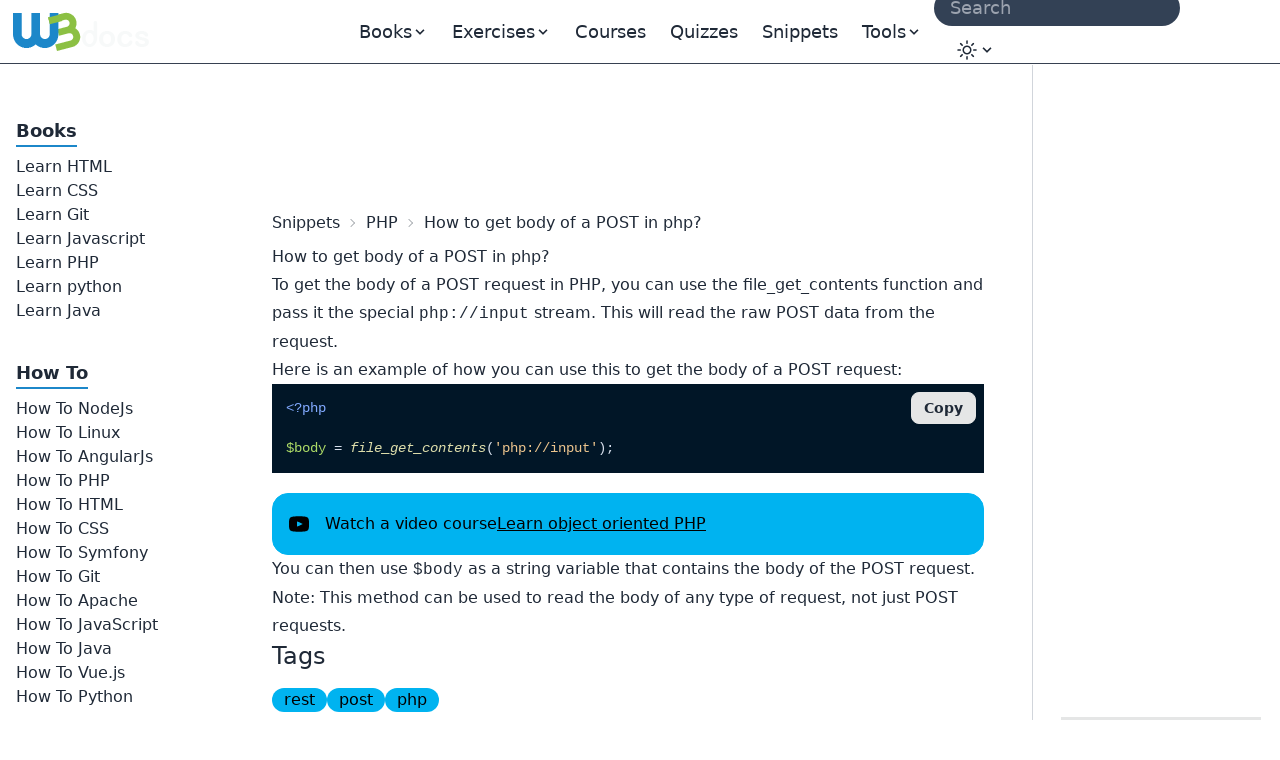

--- FILE ---
content_type: text/html; charset=UTF-8
request_url: https://www.w3docs.com/snippets/php/how-to-get-body-of-a-post-in-php.html
body_size: 9806
content:
<!doctype html>
<html lang="en" class="scroll-smooth">
<head>
	<script>
    window.dataLayer = window.dataLayer || []
    window.dataLayer.push({
      'section_of_website': 'snippet',
      'tech': 'php',
      'type_of': 'g',
      'wc': 75,
      'rc': 0,
      'jm': 0,
      'av': ''
    })
  </script>

  
	<!-- Google Tag Manager -->
<script>(function(w,d,s,l,i){w[l]=w[l]||[];w[l].push({'gtm.start':
    new Date().getTime(),event:'gtm.js'});var f=d.getElementsByTagName(s)[0],
  j=d.createElement(s),dl=l!='dataLayer'?'&l='+l:'';j.async=true;j.src=
  'https://www.googletagmanager.com/gtm.js?id='+i+dl;f.parentNode.insertBefore(j,f);
})(window,document,'script','dataLayer','GTM-56G6JZ3');</script>
<!-- End Google Tag Manager -->
<script src="https://cdn.adapex.io/hb/aaw.w3docs3.js" async></script>

<script>
  function getCookieValue(cookieName) {
    var cookies = document.cookie.split('; ');
    for (var i = 0; i < cookies.length; i++) {
      var cookie = cookies[i].split('=');
      if (cookie[0] === cookieName) {
        return cookie[1];
      }
    }
    return null; // Cookie not found
  }
  try {
    var theme = getCookieValue("theme");
    if (theme === 'dark' || (!theme && window.matchMedia('(prefers-color-scheme: dark)').matches)) {
      document.documentElement.classList.add('dark')
      document.documentElement.dataset.theme = 'dark'
    } else {
      document.documentElement.classList.remove('dark')
      document.documentElement.dataset.theme = 'light'
    }
  } catch (_) {}
</script>

	<meta charset="utf-8">
	<title>How to get body of a POST in php?</title>
	<meta name="description"
	      content="To get the body of a POST request in PHP, you can use the file_get_contents function and pass it the special php://input stream.">
	<meta name="viewport" content="width=device-width,minimum-scale=1,initial-scale=1">
	<link rel="manifest" href="/manifest.json">
	<link rel="apple-touch-icon" href="/images/logos/192.png">
	<meta name="theme-color" content="#42444e">
	<link rel="shortcut icon" href="/favicon.ico" />

			<link rel="preload" href="https://fonts.googleapis.com/css?family=Nunito:400,700&display=optional" as="style">
		<style type="text/css">@font-face {font-family:Nunito;font-style:normal;font-weight:400;src:url(/cf-fonts/s/nunito/5.0.16/latin-ext/400/normal.woff2);unicode-range:U+0100-02AF,U+0304,U+0308,U+0329,U+1E00-1E9F,U+1EF2-1EFF,U+2020,U+20A0-20AB,U+20AD-20CF,U+2113,U+2C60-2C7F,U+A720-A7FF;font-display:optional;}@font-face {font-family:Nunito;font-style:normal;font-weight:400;src:url(/cf-fonts/s/nunito/5.0.16/vietnamese/400/normal.woff2);unicode-range:U+0102-0103,U+0110-0111,U+0128-0129,U+0168-0169,U+01A0-01A1,U+01AF-01B0,U+0300-0301,U+0303-0304,U+0308-0309,U+0323,U+0329,U+1EA0-1EF9,U+20AB;font-display:optional;}@font-face {font-family:Nunito;font-style:normal;font-weight:400;src:url(/cf-fonts/s/nunito/5.0.16/cyrillic-ext/400/normal.woff2);unicode-range:U+0460-052F,U+1C80-1C88,U+20B4,U+2DE0-2DFF,U+A640-A69F,U+FE2E-FE2F;font-display:optional;}@font-face {font-family:Nunito;font-style:normal;font-weight:400;src:url(/cf-fonts/s/nunito/5.0.16/latin/400/normal.woff2);unicode-range:U+0000-00FF,U+0131,U+0152-0153,U+02BB-02BC,U+02C6,U+02DA,U+02DC,U+0304,U+0308,U+0329,U+2000-206F,U+2074,U+20AC,U+2122,U+2191,U+2193,U+2212,U+2215,U+FEFF,U+FFFD;font-display:optional;}@font-face {font-family:Nunito;font-style:normal;font-weight:400;src:url(/cf-fonts/s/nunito/5.0.16/cyrillic/400/normal.woff2);unicode-range:U+0301,U+0400-045F,U+0490-0491,U+04B0-04B1,U+2116;font-display:optional;}@font-face {font-family:Nunito;font-style:normal;font-weight:700;src:url(/cf-fonts/s/nunito/5.0.16/vietnamese/700/normal.woff2);unicode-range:U+0102-0103,U+0110-0111,U+0128-0129,U+0168-0169,U+01A0-01A1,U+01AF-01B0,U+0300-0301,U+0303-0304,U+0308-0309,U+0323,U+0329,U+1EA0-1EF9,U+20AB;font-display:optional;}@font-face {font-family:Nunito;font-style:normal;font-weight:700;src:url(/cf-fonts/s/nunito/5.0.16/latin/700/normal.woff2);unicode-range:U+0000-00FF,U+0131,U+0152-0153,U+02BB-02BC,U+02C6,U+02DA,U+02DC,U+0304,U+0308,U+0329,U+2000-206F,U+2074,U+20AC,U+2122,U+2191,U+2193,U+2212,U+2215,U+FEFF,U+FFFD;font-display:optional;}@font-face {font-family:Nunito;font-style:normal;font-weight:700;src:url(/cf-fonts/s/nunito/5.0.16/cyrillic/700/normal.woff2);unicode-range:U+0301,U+0400-045F,U+0490-0491,U+04B0-04B1,U+2116;font-display:optional;}@font-face {font-family:Nunito;font-style:normal;font-weight:700;src:url(/cf-fonts/s/nunito/5.0.16/cyrillic-ext/700/normal.woff2);unicode-range:U+0460-052F,U+1C80-1C88,U+20B4,U+2DE0-2DFF,U+A640-A69F,U+FE2E-FE2F;font-display:optional;}@font-face {font-family:Nunito;font-style:normal;font-weight:700;src:url(/cf-fonts/s/nunito/5.0.16/latin-ext/700/normal.woff2);unicode-range:U+0100-02AF,U+0304,U+0308,U+0329,U+1E00-1E9F,U+1EF2-1EFF,U+2020,U+20A0-20AB,U+20AD-20CF,U+2113,U+2C60-2C7F,U+A720-A7FF;font-display:optional;}</style>

		<link rel="preload"
		      href="https://fonts.googleapis.com/css?family=Poppins:400,500,600,700&display=optional"
		      as="style">
		<style type="text/css">@font-face {font-family:Poppins;font-style:normal;font-weight:400;src:url(/cf-fonts/s/poppins/5.0.11/devanagari/400/normal.woff2);unicode-range:U+0900-097F,U+1CD0-1CF9,U+200C-200D,U+20A8,U+20B9,U+25CC,U+A830-A839,U+A8E0-A8FF;font-display:optional;}@font-face {font-family:Poppins;font-style:normal;font-weight:400;src:url(/cf-fonts/s/poppins/5.0.11/latin/400/normal.woff2);unicode-range:U+0000-00FF,U+0131,U+0152-0153,U+02BB-02BC,U+02C6,U+02DA,U+02DC,U+0304,U+0308,U+0329,U+2000-206F,U+2074,U+20AC,U+2122,U+2191,U+2193,U+2212,U+2215,U+FEFF,U+FFFD;font-display:optional;}@font-face {font-family:Poppins;font-style:normal;font-weight:400;src:url(/cf-fonts/s/poppins/5.0.11/latin-ext/400/normal.woff2);unicode-range:U+0100-02AF,U+0304,U+0308,U+0329,U+1E00-1E9F,U+1EF2-1EFF,U+2020,U+20A0-20AB,U+20AD-20CF,U+2113,U+2C60-2C7F,U+A720-A7FF;font-display:optional;}@font-face {font-family:Poppins;font-style:normal;font-weight:500;src:url(/cf-fonts/s/poppins/5.0.11/latin-ext/500/normal.woff2);unicode-range:U+0100-02AF,U+0304,U+0308,U+0329,U+1E00-1E9F,U+1EF2-1EFF,U+2020,U+20A0-20AB,U+20AD-20CF,U+2113,U+2C60-2C7F,U+A720-A7FF;font-display:optional;}@font-face {font-family:Poppins;font-style:normal;font-weight:500;src:url(/cf-fonts/s/poppins/5.0.11/devanagari/500/normal.woff2);unicode-range:U+0900-097F,U+1CD0-1CF9,U+200C-200D,U+20A8,U+20B9,U+25CC,U+A830-A839,U+A8E0-A8FF;font-display:optional;}@font-face {font-family:Poppins;font-style:normal;font-weight:500;src:url(/cf-fonts/s/poppins/5.0.11/latin/500/normal.woff2);unicode-range:U+0000-00FF,U+0131,U+0152-0153,U+02BB-02BC,U+02C6,U+02DA,U+02DC,U+0304,U+0308,U+0329,U+2000-206F,U+2074,U+20AC,U+2122,U+2191,U+2193,U+2212,U+2215,U+FEFF,U+FFFD;font-display:optional;}@font-face {font-family:Poppins;font-style:normal;font-weight:600;src:url(/cf-fonts/s/poppins/5.0.11/latin/600/normal.woff2);unicode-range:U+0000-00FF,U+0131,U+0152-0153,U+02BB-02BC,U+02C6,U+02DA,U+02DC,U+0304,U+0308,U+0329,U+2000-206F,U+2074,U+20AC,U+2122,U+2191,U+2193,U+2212,U+2215,U+FEFF,U+FFFD;font-display:optional;}@font-face {font-family:Poppins;font-style:normal;font-weight:600;src:url(/cf-fonts/s/poppins/5.0.11/latin-ext/600/normal.woff2);unicode-range:U+0100-02AF,U+0304,U+0308,U+0329,U+1E00-1E9F,U+1EF2-1EFF,U+2020,U+20A0-20AB,U+20AD-20CF,U+2113,U+2C60-2C7F,U+A720-A7FF;font-display:optional;}@font-face {font-family:Poppins;font-style:normal;font-weight:600;src:url(/cf-fonts/s/poppins/5.0.11/devanagari/600/normal.woff2);unicode-range:U+0900-097F,U+1CD0-1CF9,U+200C-200D,U+20A8,U+20B9,U+25CC,U+A830-A839,U+A8E0-A8FF;font-display:optional;}@font-face {font-family:Poppins;font-style:normal;font-weight:700;src:url(/cf-fonts/s/poppins/5.0.11/devanagari/700/normal.woff2);unicode-range:U+0900-097F,U+1CD0-1CF9,U+200C-200D,U+20A8,U+20B9,U+25CC,U+A830-A839,U+A8E0-A8FF;font-display:optional;}@font-face {font-family:Poppins;font-style:normal;font-weight:700;src:url(/cf-fonts/s/poppins/5.0.11/latin/700/normal.woff2);unicode-range:U+0000-00FF,U+0131,U+0152-0153,U+02BB-02BC,U+02C6,U+02DA,U+02DC,U+0304,U+0308,U+0329,U+2000-206F,U+2074,U+20AC,U+2122,U+2191,U+2193,U+2212,U+2215,U+FEFF,U+FFFD;font-display:optional;}@font-face {font-family:Poppins;font-style:normal;font-weight:700;src:url(/cf-fonts/s/poppins/5.0.11/latin-ext/700/normal.woff2);unicode-range:U+0100-02AF,U+0304,U+0308,U+0329,U+1E00-1E9F,U+1EF2-1EFF,U+2020,U+20A0-20AB,U+20AD-20CF,U+2113,U+2C60-2C7F,U+A720-A7FF;font-display:optional;}</style>
	
			<link rel="preload" href="/build/images/logo-color-w3.png" as="image">
	
		
				<link rel="canonical" href="https://www.w3docs.com/snippets/php/how-to-get-body-of-a-post-in-php.html" />
	
	<meta property="og:url"
	      content="https://www.w3docs.com/snippets/php/how-to-get-body-of-a-post-in-php.html" />  <meta property="og:type" content="article" />
	<meta property="og:title" content="How to get body of a POST in php?" />
	<meta property="og:description"
	      content="To get the body of a POST request in PHP, you can use the file_get_contents function and pass it the special php://input stream." />
	<meta property="og:image"
	      content="https://www.w3docs.com/uploads/media/snippet_gallery/0001/02/64945e3a43901c167bf1ad9d16f75d4764f4849a.png" />

	  		<link rel="stylesheet" href="/build/css/tailwind.a2914c4e.css">
	
  <style></style>

			<script src="/build/runtime.145f2c2c.js" defer></script><script src="/build/app.6cda84ec.js" defer></script>

			
		<script async src="https://pagead2.googlesyndication.com/pagead/js/adsbygoogle.js?client=ca-pub-1328390942002432"
	        crossorigin="anonymous"></script>

		<script async src="https://fundingchoicesmessages.google.com/i/pub-1328390942002432?ers=1" nonce="sAgnPF9fmAxcS586OAv60Q"></script><script nonce="sAgnPF9fmAxcS586OAv60Q">(function() {function signalGooglefcPresent() {if (!window.frames['googlefcPresent']) {if (document.body) {const iframe = document.createElement('iframe'); iframe.style = 'width: 0; height: 0; border: none; z-index: -1000; left: -1000px; top: -1000px;'; iframe.style.display = 'none'; iframe.name = 'googlefcPresent'; document.body.appendChild(iframe);} else {setTimeout(signalGooglefcPresent, 0);}}}signalGooglefcPresent();})();</script>
</head>
<body>
<!-- Google Tag Manager (noscript) -->
<noscript><iframe src="https://www.googletagmanager.com/ns.html?id=GTM-56G6JZ3"
                  height="0" width="0" style="display:none;visibility:hidden"></iframe></noscript>
<!-- End Google Tag Manager (noscript) -->
<div >
				<div class="header-menu border-b border-gray-700">
  <div>
    <div class="fixed w-full h-16 flex z-50 print:hidden">
      <div class="navbar flex justify-center border-b border-gray-700 text-lg"
           data-theme="dark">
        <div class="navbar-start">
          <a aria-label="logo" href="/">
            <img src="/build/images/logo-color-w3.png" alt="w3docs logo" width="146" height="41">
          </a>
        </div>
        <div class="navbar-center hidden lg:flex">
          <div class="flex [&>*]:px-3 hover:[&_a]:text-info hover:[&_button]:text-info">
  <div data-controller="dropdown" data-action="click->dropdown#toggle click@window->dropdown#hide">
  <div class="relative inline-block">
    <div role="button" tabindex="0" data-dropdown-target="button" class="inline-block select-none">
      <span class="appearance-none flex items-center inline-block">
        <span>Books</span>
        <svg xmlns="http://www.w3.org/2000/svg" viewBox="0 0 20 20" class="fill-current h-4 w-4"><path
              d="M9.293 12.95l.707.707L15.657 8l-1.414-1.414L10 10.828 5.757 6.586 4.343 8z"></path></svg>
      </span>
    </div>

    <div data-dropdown-target="menu"
         data-transition-enter="transition ease-out duration-200"
         data-transition-enter-from="opacity-0 translate-y-1"
         data-transition-enter-to="opacity-100 translate-y-0"
         data-transition-leave="transition ease-in duration-150"
         data-transition-leave-from="opacity-100 translate-y-0"
         data-transition-leave-to="opacity-0 translate-y-1"
         class="hidden absolute -left-8 top-full z-10 mt-3 w-56 rounded-xl bg-slate-800 p-2 shadow-lg ring-1 ring-gray-900/5">
                  <a href="/learn-html.html" class="block rounded-lg px-3 py-2">Learn HTML</a>
                  <a href="/learn-css.html" class="block rounded-lg px-3 py-2">Learn CSS</a>
                  <a href="/learn-git.html" class="block rounded-lg px-3 py-2">Learn Git</a>
                  <a href="/learn-javascript.html" class="block rounded-lg px-3 py-2">Learn Javascript</a>
                  <a href="/learn-php.html" class="block rounded-lg px-3 py-2">Learn PHP</a>
                  <a href="/learn-python.html" class="block rounded-lg px-3 py-2">Learn python</a>
                  <a href="/learn-java.html" class="block rounded-lg px-3 py-2">Learn Java</a>
            </div>
  </div>
</div>


      <div data-controller="dropdown" data-action="click->dropdown#toggle click@window->dropdown#hide">
  <div class="relative inline-block">
    <div role="button" tabindex="0" data-dropdown-target="button" class="inline-block select-none">
      <span class="appearance-none flex items-center inline-block">
        <span>Exercises</span>
        <svg xmlns="http://www.w3.org/2000/svg" viewBox="0 0 20 20" class="fill-current h-4 w-4"><path
              d="M9.293 12.95l.707.707L15.657 8l-1.414-1.414L10 10.828 5.757 6.586 4.343 8z"></path></svg>
      </span>
    </div>

    <div data-dropdown-target="menu"
         data-transition-enter="transition ease-out duration-200"
         data-transition-enter-from="opacity-0 translate-y-1"
         data-transition-enter-to="opacity-100 translate-y-0"
         data-transition-leave="transition ease-in duration-150"
         data-transition-leave-from="opacity-100 translate-y-0"
         data-transition-leave-to="opacity-0 translate-y-1"
         class="hidden absolute -left-8 top-full z-10 mt-3 w-56 rounded-xl bg-slate-800 p-2 shadow-lg ring-1 ring-gray-900/5">
                  <a href="/exercise/html" class="block rounded-lg px-3 py-2">HTML</a>
                  <a href="/exercise/javascript" class="block rounded-lg px-3 py-2">JavaScript</a>
                  <a href="/exercise/git" class="block rounded-lg px-3 py-2">Git</a>
                  <a href="/exercise/css" class="block rounded-lg px-3 py-2">CSS</a>
                  <a href="/exercise/php" class="block rounded-lg px-3 py-2">PHP</a>
            </div>
  </div>
</div>

  
  <a href="/nx/course">Courses</a>
  <a href="/quiz/">Quizzes</a>
  <a href="/snippets">Snippets</a>

  <div data-controller="dropdown" data-action="click->dropdown#toggle click@window->dropdown#hide">
  <div>
    <div role="button" tabindex="0" data-dropdown-target="button" class="inline-block select-none">
      <span class="appearance-none flex items-center inline-block">
        <span>Tools</span>
        <svg xmlns="http://www.w3.org/2000/svg" viewBox="0 0 20 20" class="fill-current h-4 w-4"><path
              d="M9.293 12.95l.707.707L15.657 8l-1.414-1.414L10 10.828 5.757 6.586 4.343 8z"></path></svg>
      </span>
    </div>

    <div data-dropdown-target="menu"
         data-transition-enter="transition ease-out duration-200"
         data-transition-enter-from="opacity-0 translate-y-1"
         data-transition-enter-to="opacity-100 translate-y-0"
         data-transition-leave="transition ease-in duration-150"
         data-transition-leave-from="opacity-100 translate-y-0"
         data-transition-leave-to="opacity-0 translate-y-1"
         class="hidden absolute inset-x-0 top-0 -z-10 pt-14 shadow-lg ring-1 ring-gray-900/5 bg-slate-800">
      <div
          class="mx-auto max-w-7xl grid grid-cols-4 gap-x-4 px-6 py-10 lg:px-8 xl:gap-x-8"
      >
                <div class="group relative rounded-lg p-6">
          <div class="text-xl mb-4 font-bold text-primary">General Tools</div>
          <ul class="text-base space-y-2">
                          <li><a href="/tools/password-generator">Password Generator</a></li>
                          <li><a href="/tools/editor">HTML Editor</a></li>
                          <li><a href="/tools/html-encoder/">HTML Encoder</a></li>
                          <li><a href="/tools/image-base64">Base 64</a></li>
                          <li><a href="/tools/code-diff/">Code Diff</a></li>
                          <li><a href="/nx/json-beautify">JSON Beautifier</a></li>
                          <li><a href="/nx/css-beautify">CSS Beautifier</a></li>
                          <li><a href="/nx/marked">Markdown Convertor</a></li>
                          <li><a href="/nx/tailwindcss-closest-color">Find the Closest Tailwind CSS Color</a></li>
                          <li><a href="/nx/phrase-encrypt">Phrase encrypt / decrypt</a></li>
                          <li><a href="/nx/feature-detection">Browser Feature Detection</a></li>
                          <li><a href="/nx/number/base-converter">Number convertor</a></li>
                          <li><a href="/nx/jwt-decoder">JTW Decoder</a></li>
                      </ul>
        </div>
                <div class="group relative rounded-lg p-6">
          <div class="text-xl mb-4 font-bold text-primary">CSS Maker</div>
          <ul class="text-base space-y-2">
                          <li><a href="/nx/css-maker/border-radius">CSS Maker</a></li>
                          <li><a href="/nx/css-maker/text-shadow">CSS Maker text shadow</a></li>
                          <li><a href="/nx/css-maker/text-rotation">CSS Maker Text Rotation</a></li>
                          <li><a href="/nx/css-maker/outline-tool">CSS Maker Out Line</a></li>
                          <li><a href="/nx/css-maker/rgba-shadow">CSS Maker RGB Shadow</a></li>
                          <li><a href="/nx/css-maker/transform-tool">CSS Maker Transform</a></li>
                          <li><a href="/nx/css-maker/font-face">CSS Maker Font Face</a></li>
                      </ul>
        </div>
                <div class="group relative rounded-lg p-6">
          <div class="text-xl mb-4 font-bold text-primary">Color Tools</div>
          <ul class="text-base space-y-2">
                          <li><a href="/nx/color/color-picker">Color Picker</a></li>
                          <li><a href="/nx/color/color-cmyk">Colors CMYK</a></li>
                          <li><a href="/nx/color/color-hwb">Colors HWB</a></li>
                          <li><a href="/nx/color/color-hsl">Colors HSL</a></li>
                          <li><a href="/nx/color/color-hex">Color Hex</a></li>
                          <li><a href="/nx/color/color-mixer">Color mixer</a></li>
                          <li><a href="/nx/color/color-converter">Color Converter</a></li>
                          <li><a href="/nx/color/color-rgb">Colors RGB</a></li>
                          <li><a href="/nx/color/contrast-ratio">Color Contrast Analyzer</a></li>
                          <li><a href="/nx/color/gradient-background">Color Gradient</a></li>
                      </ul>
        </div>
        
        <div class="group relative rounded-lg p-6">
          <div class="text-xl mb-4 font-bold text-primary">String Tools</div>
          <ul class="text-base space-y-2">
                          <li><a href="/tools/string-length-calculator">String Length Calculator</a></li>
                          <li><a href="/tools/string-md5-generator">MD5 Hash Generator</a></li>
                          <li><a href="/tools/string-sha256-generator">Sha256 Hash Generator</a></li>
                          <li><a href="/tools/string-revers">String Reverse</a></li>
                          <li><a href="/tools/string-url-encoder">URL Encoder</a></li>
                          <li><a href="/tools/string-url-decoder">URL Decoder</a></li>
                          <li><a href="/tools/string-base64-encoder">Base 64 Encoder</a></li>
                          <li><a href="/tools/string-base64-decoder">Base 64 Decoder</a></li>
                          <li><a href="/tools/string-remove-extra-spaces">Extra Spaces Remover</a></li>
                          <li><a href="/tools/string-convert-lowercase">String to Lowercase</a></li>
                          <li><a href="/tools/string-convert-uppercase">String to Uppercase</a></li>
                          <li><a href="/tools/string-word-count">Word Count Calculator</a></li>
                          <li><a href="/tools/string-remove-empty-lines">Empty Lines Remover</a></li>
                          <li><a href="/tools/string-remove-tags">HTML Tags Remover</a></li>
                          <li><a href="/tools/string-bin-2-hex">Binary to Hex</a></li>
                          <li><a href="/tools/string-hex-2-bin">Hex to Binary</a></li>
                          <li><a href="/tools/string-convert-rot-13">Rot13 Transform on a String</a></li>
                          <li><a href="/tools/string-convert-to-bin">String to Binary</a></li>
                          <li><a href="/tools/string-remove-double-line">Duplicate Lines Remover</a></li>
                      </ul>
        </div>
      </div>
    </div>
  </div>
</div>

</div>

        </div>
        <div class="navbar-end">
          <form
    role="search"
    action="/search"
    method="get"
    target="_top"
    aria-label="search form"
    class="hidden sm:inline-block"
>
  <input
      class="bg-slate-700 hover:bg-slate-600 outline-0 border-0 focus:ring-0 px-2 py-1 rounded-full pl-4 text-slate-400 dark:bg-slate-800 dark:highlight-white/5 dark:hover:bg-slate-700"
      type="search" name="q" required="" aria-label="search input" placeholder="Search"
  >
</form>


          <div class="hidden md:block min-w-20" data-controller="locale-switcher">
            <!-- The dropdown will be dynamically inserted here by the Stimulus controller -->
          </div>

          <div
    data-controller="dropdown"
    data-action="click->dropdown#toggle click@window->dropdown#hide"
>
  <div class="relative inline-block">
    <div
        role="button"
        tabindex="0"
        data-dropdown-target="button"
        class="inline-block select-none"
    >
      <span class="appearance-none items-center inline-block">
        <button tabindex="0" class="btn btn-ghost mx-1" aria-label="Change theme">
          <span class="hidden dark:inline-block">
            <svg
    xmlns="http://www.w3.org/2000/svg"
    fill="none"
    viewBox="0 0 24 24"
    stroke-width="1.5"
    stroke="currentColor"
    class="w-6 h-6 inline-block"
>
  <path
      stroke-linecap="round"
      stroke-linejoin="round"
      d="M21.752 15.002A9.718 9.718 0 0118 15.75c-5.385 0-9.75-4.365-9.75-9.75 0-1.33.266-2.597.748-3.752A9.753 9.753 0 003 11.25C3 16.635 7.365 21 12.75 21a9.753 9.753 0 009.002-5.998z"
  ></path>
</svg>

          </span>
          <span class="inline-block dark:hidden">
            <svg
    xmlns="http://www.w3.org/2000/svg"
    fill="none"
    viewBox="0 0 24 24"
    stroke-width="1.5"
    stroke="currentColor"
    class="w-6 h-6 inline-block"
>
  <path
      stroke-linecap="round"
      stroke-linejoin="round"
      d="M12 3v2.25m6.364.386l-1.591 1.591M21 12h-2.25m-.386 6.364l-1.591-1.591M12 18.75V21m-4.773-4.227l-1.591 1.591M5.25 12H3m4.227-4.773L5.636 5.636M15.75 12a3.75 3.75 0 11-7.5 0 3.75 3.75 0 017.5 0z"
  ></path>
</svg>

          </span>
          <svg xmlns="http://www.w3.org/2000/svg" viewBox="0 0 20 20" class="fill-current h-4 w-4"><path d="M9.293 12.95l.707.707L15.657 8l-1.414-1.414L10 10.828 5.757 6.586 4.343 8z"></path></svg>
          <span class="sr-only">Change theme</span>
        </button>
      </span>
    </div>

    <div
        data-dropdown-target="menu"
        data-transition-enter="transition ease-out duration-200"
        data-transition-enter-from="opacity-0 translate-y-1"
        data-transition-enter-to="opacity-100 translate-y-0"
        data-transition-leave="transition ease-in duration-150"
        data-transition-leave-from="opacity-100 translate-y-0"
        data-transition-leave-to="opacity-0 translate-y-1"
        class="hidden absolute right-0 top-full z-10 rounded-xl bg-slate-800 p-2 shadow-lg ring-1 ring-gray-900/5 mt-2"
    >
      <ul
          tabindex="0"
          class="dropdown-content menu p-2 hover:[&>li>a]:text-info"
          data-controller="theme"
      >
        <li>
          <button
              data-action="theme#dark"
          ><svg
    xmlns="http://www.w3.org/2000/svg"
    fill="none"
    viewBox="0 0 24 24"
    stroke-width="1.5"
    stroke="currentColor"
    class="w-6 h-6 inline-block"
>
  <path
      stroke-linecap="round"
      stroke-linejoin="round"
      d="M21.752 15.002A9.718 9.718 0 0118 15.75c-5.385 0-9.75-4.365-9.75-9.75 0-1.33.266-2.597.748-3.752A9.753 9.753 0 003 11.25C3 16.635 7.365 21 12.75 21a9.753 9.753 0 009.002-5.998z"
  ></path>
</svg>
 Dark</button>
        </li>
        <li>
          <button
              data-action="theme#light">
            <svg
    xmlns="http://www.w3.org/2000/svg"
    fill="none"
    viewBox="0 0 24 24"
    stroke-width="1.5"
    stroke="currentColor"
    class="w-6 h-6 inline-block"
>
  <path
      stroke-linecap="round"
      stroke-linejoin="round"
      d="M12 3v2.25m6.364.386l-1.591 1.591M21 12h-2.25m-.386 6.364l-1.591-1.591M12 18.75V21m-4.773-4.227l-1.591 1.591M5.25 12H3m4.227-4.773L5.636 5.636M15.75 12a3.75 3.75 0 11-7.5 0 3.75 3.75 0 017.5 0z"
  ></path>
</svg>
 Light</button>
        </li>
        <li>
          <button
              data-action="theme#system">
            <svg
    xmlns="http://www.w3.org/2000/svg"
    fill="none"
    viewBox="0 0 24 24"
    stroke-width="1.5"
    stroke="currentColor"
    class="w-6 h-6 inline-block"
>
  <path
      stroke-linecap="round"
      stroke-linejoin="round"
      d="M9 17.25v1.007a3 3 0 01-.879 2.122L7.5 21h9l-.621-.621A3 3 0 0115 18.257V17.25m6-12V15a2.25 2.25 0 01-2.25 2.25H5.25A2.25 2.25 0 013 15V5.25m18 0A2.25 2.25 0 0018.75 3H5.25A2.25 2.25 0 003 5.25m18 0V12a2.25 2.25 0 01-2.25 2.25H5.25A2.25 2.25 0 013 12V5.25"
  ></path>
</svg>
 System</button>
        </li>
      </ul>
    </div>
  </div>
</div>

        </div>
      </div>
    </div>
  </div>
</div>

	
				<div class="hidden xl:block fixed w-60 pt-16 h-full z-10 overflow-auto left-aside" data-theme="dark">
			<div class="fixed h-full overflow-y-auto px-4 pb-36 pt-4">
				  <nav class="snippet-left-menu left-menu">
    <ul class="w-52 hover:[&amp;&gt;li&gt;ul&gt;li&gt;a]:text-info"><li class="first"><span class="inline-block pt-9 mb-2 text-lg border-b-2 border-blue-curious font-bold">Books</span><ul class="flex flex-col gap-1.5 menu_level_1"><li class="first"><a href="/learn-html.html">Learn HTML</a></li><li><a href="/learn-css.html">Learn CSS</a></li><li><a href="/learn-git.html">Learn Git</a></li><li><a href="/learn-javascript.html">Learn Javascript</a></li><li><a href="/learn-php.html">Learn PHP</a></li><li><a href="/learn-python.html">Learn python</a></li><li class="last"><a href="/learn-java.html">Learn Java</a></li></ul></li><li class="last"><span class="inline-block pt-9 mb-2 text-lg border-b-2 border-blue-curious font-bold">How To</span><ul class="flex flex-col gap-1.5 menu_level_1"><li class="first"><a href="/snippets/nodejs.html">How To NodeJs</a></li><li><a href="/snippets/linux.html">How To Linux</a></li><li><a href="/snippets/angularjs.html">How To AngularJs</a></li><li><a href="/snippets/php.html">How To PHP</a></li><li><a href="/snippets/html.html">How To HTML</a></li><li><a href="/snippets/css.html">How To CSS</a></li><li><a href="/snippets/symfony.html">How To Symfony</a></li><li><a href="/snippets/git.html">How To Git</a></li><li><a href="/snippets/apache.html">How To Apache</a></li><li><a href="/snippets/javascript.html">How To JavaScript</a></li><li><a href="/snippets/java.html">How To Java</a></li><li><a href="/snippets/vue-js.html">How To Vue.js</a></li><li class="last"><a href="/snippets/python.html">How To Python</a></li></ul></li></ul>
  </nav>
			</div>
		</div>
	
	<div class="xl:ml-60 pt-16 min-h-screen">

		<div class="grid grid-cols-12 gap-4">
			<div class="col-span-12 md:col-span-9 scroll-pt-16">
					<div class="print:text-black print:bg-white">
										  <div class="p-4 lg:p-8">
    <div class="top-aside text-center my-2 print:hidden min-h-[90px]">
            <div class="Desktop_horizontal_header"><div data-aaad='true' data-aa-adunit='/22247219933/w3d_Desktop_horizontal_header'></div></div>
    </div>


    <div class="breadcrumbs">
  <ol itemscope itemtype="https://schema.org/BreadcrumbList">
    <li itemprop="itemListElement" itemscope itemtype="https://schema.org/ListItem">
      <a itemtype="https://schema.org/Thing"
         itemprop="item" href="/snippets">
        <span itemprop="name">Snippets</span></a>
      <meta itemprop="position" content="1" />
    </li>
    <li itemprop="itemListElement" itemscope
        itemtype="https://schema.org/ListItem">
      <a itemprop="item"
         href="/snippets/php.html">
        <span itemprop="name">PHP</span></a>
      <meta itemprop="position" content="2" />
    </li>
    <li>How to get body of a POST in php?</li>
  </ol>
</div>


    <div class="prose md:prose-md max-w-none main-content">
      <h1>How to get body of a POST in php?</h1>
      
      <div class="snippet-container" data-controller="editable">
                              
  
    <p>To get the body of a POST request in PHP, you can use the <a href="/learn-php/file-get-contents.html" class="keyword">file_get_contents</a> function and pass it the special <code>php://input</code> stream. This will read the raw POST data from the request.</p>
<p>Here is an example of how you can use this to get the body of a POST request:</p>





                                        
  
  <div class="relative mb-5" itemscope itemtype="https://schema.org/Code">
  <meta itemprop="name" content="How to get body of a POST in php?" />
  <div itemprop="text"><pre class="not-prose text-sm text-white dark:border dark:border-gray-700 overflow-scroll" style="max-height: 550px; word-break: break-word;
    word-wrap: break-word; padding: 0; font-size: 0.9rem"><code class="hljs php"><span class="hljs-meta">&lt;?php</span>

<span class="hljs-variable">$body</span> = <span class="hljs-title function_ invoke__">file_get_contents</span>(<span class="hljs-string">&#x27;php://input&#x27;</span>);</code></pre></div>

  
      <div class="absolute not-prose top-2 right-2" data-controller="copy" data-copy-content-value="&lt;?php

$body = file_get_contents(&#039;php://input&#039;);">
      <button
        class="btn btn-sm"
        data-action="copy#copyToClipboard"
        data-copy-target="button"
      >
        Copy
      </button>
    </div>
  </div>






      <p><div class="alert alert-info flex not-prose">
<img
  alt="Watch a course"
  src="/images/svg/youtube.svg"
  width="20"
  height="20"
 style="margin-right: 16px; margin-bottom: 0;  margin-top: 0"
/>
<span class="hidden md:block">Watch a video course </span> 
<a  href="https://www.w3docs.com/nx/course/learn-object-oriented-php" class="cta-course" target="_blank">Learn object oriented PHP</a>
</div></p>
  
                                        
  
    <p>You can then use <code>$body</code> as a string variable that contains the body of the POST request.</p>
<p>Note: This method can be used to read the body of any type of request, not just POST requests.</p>





                  
                
      </div>
    </div>

          <div class="text-2xl">Tags</div>
      <div class="flex gap-2 print:hidden my-4">
                    <a href="/snippets-tags/rest" class="badge badge-info badge-lg">rest</a>
                    <a href="/snippets-tags/post" class="badge badge-info badge-lg">post</a>
                    <a href="/snippets-tags/php" class="badge badge-info badge-lg">php</a>
              </div>
    
    <div>
              <div class="flex buttom-ads"><div style="margin-right: 10px"><div class="Desktop_rectangle_bottom"><div data-aaad='true' data-aa-adunit='/22247219933/w3d_Desktop_rectangle_bottom'></div></div></div><div style="flex-grow: 1; min-height: 336px;"><div  class="Desktop_horizontal_bottom"><div data-aaad='true' data-aa-adunit='/22247219933/w3d_Desktop_horizontal_bottom'></div></div></div></div>
          </div>

    <div class="prose md:prose-md max-w-none">
  
                      <div
    id="related-resources"
    class="related-resources scroll-mt-20"
      ><h2 class="scroll-mt-20">Related Resources</h2><ul data-related-resources-target="resources"><li><a
            href="https://www.w3docs.com/snippets/php/reference-what-does-this-symbol-mean-in-php.html">
            Reference — What does this symbol mean in PHP?
          </a></li></ul></div>
</div>


    <div class="flex justify-center print:hidden" data-controller="feedback" data-feedback-url-value="/feedback/vote-no/1470/3">
	<div class="mt-5 border border-gray-300 dark:border-gray-700 rounded-lg text-center lg:w-2/3">
		<div id="feedback-form-container" class="hidden p-10 p-md-20" data-feedback-target="formContainer">
			<strong class="text-2xl mb-8">Sorry about that</strong>
			<input type="hidden" name="token"  value="6Le8frkUAAAAAGo4hSFtQEzgbMVM0KdMNM8M7EKr" />
			<div class="text-left">
				<label class="mb-2" for="feedback-message">How can we improve it?</label>
				<textarea
						id="feedback-message"
						name="message"
						required
						class="h-32 p-2 w-full textarea textarea-bordered"
						data-feedback-target="message"
				></textarea>
				<div class="mt-2">
					<button class="btn btn-info" type="button" data-action="feedback#submitFeedback">
						Submit
					</button>
				</div>
			</div>

			<div class="hidden success-container">
				<div class="p-5 mb-8">Thanks for your feedback!</div>
			</div>
		</div>

		<div id="feedback-message-thanks" class="hidden py-16 text-2xl" data-feedback-target="messageThanks">
			Thanks for your feedback!
		</div>

		<div id="feedback-action-container" class="p-8" data-feedback-target="actionContainer">
			<div class="mb-8 block text-2xl">Do you find this helpful?</div>
			<div>
				<button
						id="feedback-positive-btn"
						class="btn btn-outline mr-2"
						data-action="feedback#feedbackPositive"
				>
					Yes
				</button>
				<button
						id="feedback-negative-btn"
						class="btn btn-outline"
						data-action="feedback#feedbackNegative"
				>
					No
				</button>
			</div>
		</div>
	</div>
</div>
<script async src="https://www.google.com/recaptcha/api.js?render=6Le8frkUAAAAAGo4hSFtQEzgbMVM0KdMNM8M7EKr"></script>

  </div>
				</div>
			</div>

										<div class="col-span-3 hidden md:block pl-2 pt-8 border-l border-gray-300 dark:border-gray-700 right-aside">
					      <div><div style="min-height: 600px; text-align: center;"><div class="Desktop_Sidebar_top-right"><div data-aaad='true' data-aa-adunit='/22247219933/w3d_Desktop_Sidebar_top-right'></div></div></div><div class=" relative py-5 text-center" style="height:100%"><div class="quizzes-new max-w-[200px] mx-auto my-5 bg-base-300" id="aside-quiz-block"><a class="how-to block text-center font-medium text-lg px-5 py-4 hover:text-info" href="/quiz/">
        Quizzes
    </a><ul class="list flex flex-col items-center gap-2.5 py-2.5 bg-base-200 hover:[&>li>a]:text-info"><li><a href="/quiz-start/php-basic">
                PHP basics
            </a></li><li><a href="/quiz-start/html-basic">
                HTML Basics
            </a></li><li><a href="/quiz-start/javascript-basic">
                Javascript Basics
            </a></li><li><a href="/quiz-start/css-basic">
                CSS Basics
            </a></li><li><a href="/quiz-start/es6-basic">
                ES6 Basics
            </a></li><li><a href="/quiz-start/ts-quiz">
                TypeScript Basics
            </a></li><li><a href="/quiz-start/react">
                React  Basics
            </a></li><li><a href="/quiz-start/angular">
                Angular  Basics
            </a></li><li><a href="/quiz-start/sass">
                Sass  Basics
            </a></li><li><a href="/quiz-start/git">
                Git  Basics
            </a></li><li><a href="/quiz-start/vuejs">
                Vue.js  Basics
            </a></li><li><a href="/quiz-start/sql">
                SQL  Basics
            </a></li><li><a href="/quiz-start/python-basics">
                Python Basics
            </a></li><li><a href="/quiz-start/java">
                Java Basics
            </a></li><li><a href="/quiz-start/node">
                NodeJS Basics
            </a></li></ul></div></div></div><div style="position: sticky;  top: 100px;  margin-bottom: 35px; text-align: center;"><div class="Desktop_Sidebar_sticky_bottom-right"><div data-aaad='true' data-aa-adunit='/22247219933/w3d_Desktop_Sidebar_sticky_bottom-right'></div></div></div>

				</div>
					</div>

					<div class="dark:border-t border-gray-700 print:hidden">
				<footer class="layout-footer" data-theme="dark">
	<div class="p-6 inline-block lg:pl-20 w-full lg:w-11/12">

		<div class="pb-4 hover:[&>ul>li>ul>li>a]:text-info">
			        <ul class="flex flex-wrap justify-start sm:justify-evenly gap-12 md:gap-16">
            
                            <li class="first">        <span class="text-primary mb-4 block text-lg">Quizzes</span>                <ul class="flex flex-col gap-1.5 menu_level_1">
            
                <li class="first">        <a href="/quiz-start/html-basic">HTML Basics</a>        
    </li>

    
                <li>        <a href="/quiz-start/css-basic">CSS Basics</a>        
    </li>

    
                <li>        <a href="/quiz-start/javascript-basic">Javascript Basics</a>        
    </li>

    
                <li>        <a href="/quiz-start/php-basic">PHP basics</a>        
    </li>

    
                <li>        <a href="/quiz-start/es6-basic">ES6 Basics</a>        
    </li>

    
                <li>        <a href="/quiz-start/java">Java Basics</a>        
    </li>

    
                <li>        <a href="/quiz-start/ts-quiz">TypeScript Basics</a>        
    </li>

    
                <li>        <a href="/quiz-start/angular">Angular  Basics</a>        
    </li>

    
                <li>        <a href="/quiz-start/react">React  Basics</a>        
    </li>

    
                <li>        <a href="/quiz-start/sass">Sass  Basics</a>        
    </li>

    
                <li>        <a href="/quiz-start/vuejs">Vue.js  Basics</a>        
    </li>

    
                <li>        <a href="/quiz-start/node">NodeJS Basics</a>        
    </li>

    
                <li>        <a href="/quiz-start/git">Git  Basics</a>        
    </li>

    
                <li>        <a href="/quiz-start/sql">SQL  Basics</a>        
    </li>

    
                <li class="last">        <a href="/quiz-start/python-basics">Python Basics</a>        
    </li>


    </ul>

    </li>

    
                            <li>        <span class="text-primary mb-4 block text-lg">Snippets</span>                <ul class="flex flex-col gap-1.5 menu_level_1">
            
                <li class="first">        <a href="/snippets/nodejs.html">How To NodeJs</a>        
    </li>

    
                <li>        <a href="/snippets/linux.html">How To Linux</a>        
    </li>

    
                <li>        <a href="/snippets/angularjs.html">How To AngularJs</a>        
    </li>

    
                <li>        <a href="/snippets/php.html">How To PHP</a>        
    </li>

    
                <li>        <a href="/snippets/html.html">How To HTML</a>        
    </li>

    
                <li>        <a href="/snippets/css.html">How To CSS</a>        
    </li>

    
                <li>        <a href="/snippets/symfony.html">How To Symfony</a>        
    </li>

    
                <li>        <a href="/snippets/git.html">How To Git</a>        
    </li>

    
                <li>        <a href="/snippets/apache.html">How To Apache</a>        
    </li>

    
                <li>        <a href="/snippets/javascript.html">How To JavaScript</a>        
    </li>

    
                <li>        <a href="/snippets/java.html">How To Java</a>        
    </li>

    
                <li>        <a href="/snippets/vue-js.html">How To Vue.js</a>        
    </li>

    
                <li class="last">        <a href="/snippets/python.html">How To Python</a>        
    </li>


    </ul>

    </li>

    
                            <li>        <span class="text-primary mb-4 block text-lg">Our Books</span>                <ul class="flex flex-col gap-1.5 menu_level_1">
            
                <li class="first">        <a href="/learn-html.html">Learn HTML</a>        
    </li>

    
                <li>        <a href="/learn-css.html">Learn CSS</a>        
    </li>

    
                <li>        <a href="/learn-git.html">Learn Git</a>        
    </li>

    
                <li>        <a href="/learn-javascript.html">Learn Javascript</a>        
    </li>

    
                <li>        <a href="/learn-php.html">Learn PHP</a>        
    </li>

    
                <li>        <a href="/learn-python.html">Learn python</a>        
    </li>

    
                <li>        <a href="/learn-java.html">Learn Java</a>        
    </li>

    
                <li>        <span class="text-primary mb-3 mt-5 block text-lg">Exercises</span>        
    </li>

    
                <li>        <a href="/exercise/html">HTML</a>        
    </li>

    
                <li>        <a href="/exercise/javascript">JavaScript</a>        
    </li>

    
                <li>        <a href="/exercise/git">Git</a>        
    </li>

    
                <li>        <a href="/exercise/css">CSS</a>        
    </li>

    
                <li class="last">        <a href="/exercise/php">PHP</a>        
    </li>


    </ul>

    </li>

    
                            <li class="last">        <span class="text-primary mb-4 block text-lg">Our Tools</span>                <ul class="flex flex-col gap-1.5 menu_level_1">
            
                <li class="first">        <a href="/tools/code-diff/">Code Diff</a>        
    </li>

    
                <li>        <a href="/nx/jwt-decoder">JTW Decoder</a>        
    </li>

    
                <li>        <a href="/nx/color/color-picker">Color Picker</a>        
    </li>

    
                <li>        <a href="/tools/html-encoder/">HTML Encoder</a>        
    </li>

    
                <li>        <a href="/nx/feature-detection">Browser Feature Detection</a>        
    </li>

    
                <li>        <a href="/tools/editor">HTML Editor</a>        
    </li>

    
                <li>        <a href="/nx/formatter/javascript">Javascript Formatter</a>        
    </li>

    
                <li>        <a href="/tools/password-generator">Password Generator</a>        
    </li>

    
                <li>        <a href="/tools/image-base64">Base 64</a>        
    </li>

    
                <li>        <a href="/nx/number/base-converter">Number convertor</a>        
    </li>

    
                <li>        <a href="/nx/json-beautify">JSON Beautifier</a>        
    </li>

    
                <li>        <a href="/nx/css-beautify">CSS Beautifier</a>        
    </li>

    
                <li>        <a href="/nx/tailwindcss-closest-color">Find the Closest Tailwind CSS Color</a>        
    </li>

    
                <li class="last">        <a href="/nx/marked">Markdown Convertor</a>        
    </li>


    </ul>

    </li>


    </ul>

		</div>

		<div class="divider"></div>

		<div class="py-8 flex gap-4 flex-col md:flex-row items-center md:justify-between">
			<div>
				        <ul class="flex gap-4">
            
                <li class="first">        <a href="/about-us">About Us</a>        
    </li>

    
                <li class="last">        <a href="/privacy-policy">Privacy Policy for W3Docs</a>        
    </li>


    </ul>

			</div>

			<a href="/" aria-label="w3docs homepage">
				<img src="/build/images/footer-logo.png"
				     alt="logo"
				     width="111"
				     height="30" />

			</a>

			<div class="flex gap-2">
				<strong>Follow Us</strong>
				<a id="follows-fb" href="https://www.facebook.com/w3docs" target="_blank"
				   aria-label="follow on facebook" rel="noopener">
					<img src="/build/images/facebook.svg" width="24" height="24" alt="facebook" />
				</a>
			</div>
		</div>

		<div class="divider"></div>
		<div class="pt-8 text-center">
			<small>Company &amp;copy; W3docs. All rights reserved.</small>
		</div>
	</div>
</footer>

			</div>
			</div>
</div>
<script>
// Delete the Funding Choices cookie if consent is more than 12 months old
try {
  const nm = "FCCDCF";        // Match name of Funding Choices cookie
  const dm = "w3docs.com";    // Match domain of Funding Choices cookie
  const pa = "/";             // Match path of Funding Choices cookie
  let tc = ('; ' + document.cookie).split('; ' + nm + '=');
  if (tc.length === 2) {
    tc = decodeURIComponent(tc.pop().split(';').shift());
    tc = JSON.parse(tc)[3][0].substring(1,9);
    tc = Uint8Array.from(window.atob(tc), (v) => v.charCodeAt(0));
    let dt = (tc[0] * 2**28) + (tc[1] * 2**20) + (tc[2] * 2**12) +
      (tc[3] * 2**4)  + (tc[4] >> 4);
    if (Date.now() / 1000 - dt / 10 > 86400 * 365)
      document.cookie = nm + "=;path=" + pa + ";domain=" + dm +
        ";expires=" + new Date(0).toUTCString();
  }
} finally {}
</script>
<!-- templates/base.html.twig -->
<div data-controller="toaster" class="toast toast-end toast-top mt-16" data-toaster-target="toaster"></div>

  
<script defer src="https://static.cloudflareinsights.com/beacon.min.js/vcd15cbe7772f49c399c6a5babf22c1241717689176015" integrity="sha512-ZpsOmlRQV6y907TI0dKBHq9Md29nnaEIPlkf84rnaERnq6zvWvPUqr2ft8M1aS28oN72PdrCzSjY4U6VaAw1EQ==" data-cf-beacon='{"version":"2024.11.0","token":"ceebb58ef2e34c2e80bf0ad9f453dbf3","r":1,"server_timing":{"name":{"cfCacheStatus":true,"cfEdge":true,"cfExtPri":true,"cfL4":true,"cfOrigin":true,"cfSpeedBrain":true},"location_startswith":null}}' crossorigin="anonymous"></script>
</body>
</html>


--- FILE ---
content_type: text/html; charset=utf-8
request_url: https://www.google.com/recaptcha/api2/anchor?ar=1&k=6Le8frkUAAAAAGo4hSFtQEzgbMVM0KdMNM8M7EKr&co=aHR0cHM6Ly93d3cudzNkb2NzLmNvbTo0NDM.&hl=en&v=N67nZn4AqZkNcbeMu4prBgzg&size=invisible&anchor-ms=20000&execute-ms=30000&cb=ilb932pbv97p
body_size: 48680
content:
<!DOCTYPE HTML><html dir="ltr" lang="en"><head><meta http-equiv="Content-Type" content="text/html; charset=UTF-8">
<meta http-equiv="X-UA-Compatible" content="IE=edge">
<title>reCAPTCHA</title>
<style type="text/css">
/* cyrillic-ext */
@font-face {
  font-family: 'Roboto';
  font-style: normal;
  font-weight: 400;
  font-stretch: 100%;
  src: url(//fonts.gstatic.com/s/roboto/v48/KFO7CnqEu92Fr1ME7kSn66aGLdTylUAMa3GUBHMdazTgWw.woff2) format('woff2');
  unicode-range: U+0460-052F, U+1C80-1C8A, U+20B4, U+2DE0-2DFF, U+A640-A69F, U+FE2E-FE2F;
}
/* cyrillic */
@font-face {
  font-family: 'Roboto';
  font-style: normal;
  font-weight: 400;
  font-stretch: 100%;
  src: url(//fonts.gstatic.com/s/roboto/v48/KFO7CnqEu92Fr1ME7kSn66aGLdTylUAMa3iUBHMdazTgWw.woff2) format('woff2');
  unicode-range: U+0301, U+0400-045F, U+0490-0491, U+04B0-04B1, U+2116;
}
/* greek-ext */
@font-face {
  font-family: 'Roboto';
  font-style: normal;
  font-weight: 400;
  font-stretch: 100%;
  src: url(//fonts.gstatic.com/s/roboto/v48/KFO7CnqEu92Fr1ME7kSn66aGLdTylUAMa3CUBHMdazTgWw.woff2) format('woff2');
  unicode-range: U+1F00-1FFF;
}
/* greek */
@font-face {
  font-family: 'Roboto';
  font-style: normal;
  font-weight: 400;
  font-stretch: 100%;
  src: url(//fonts.gstatic.com/s/roboto/v48/KFO7CnqEu92Fr1ME7kSn66aGLdTylUAMa3-UBHMdazTgWw.woff2) format('woff2');
  unicode-range: U+0370-0377, U+037A-037F, U+0384-038A, U+038C, U+038E-03A1, U+03A3-03FF;
}
/* math */
@font-face {
  font-family: 'Roboto';
  font-style: normal;
  font-weight: 400;
  font-stretch: 100%;
  src: url(//fonts.gstatic.com/s/roboto/v48/KFO7CnqEu92Fr1ME7kSn66aGLdTylUAMawCUBHMdazTgWw.woff2) format('woff2');
  unicode-range: U+0302-0303, U+0305, U+0307-0308, U+0310, U+0312, U+0315, U+031A, U+0326-0327, U+032C, U+032F-0330, U+0332-0333, U+0338, U+033A, U+0346, U+034D, U+0391-03A1, U+03A3-03A9, U+03B1-03C9, U+03D1, U+03D5-03D6, U+03F0-03F1, U+03F4-03F5, U+2016-2017, U+2034-2038, U+203C, U+2040, U+2043, U+2047, U+2050, U+2057, U+205F, U+2070-2071, U+2074-208E, U+2090-209C, U+20D0-20DC, U+20E1, U+20E5-20EF, U+2100-2112, U+2114-2115, U+2117-2121, U+2123-214F, U+2190, U+2192, U+2194-21AE, U+21B0-21E5, U+21F1-21F2, U+21F4-2211, U+2213-2214, U+2216-22FF, U+2308-230B, U+2310, U+2319, U+231C-2321, U+2336-237A, U+237C, U+2395, U+239B-23B7, U+23D0, U+23DC-23E1, U+2474-2475, U+25AF, U+25B3, U+25B7, U+25BD, U+25C1, U+25CA, U+25CC, U+25FB, U+266D-266F, U+27C0-27FF, U+2900-2AFF, U+2B0E-2B11, U+2B30-2B4C, U+2BFE, U+3030, U+FF5B, U+FF5D, U+1D400-1D7FF, U+1EE00-1EEFF;
}
/* symbols */
@font-face {
  font-family: 'Roboto';
  font-style: normal;
  font-weight: 400;
  font-stretch: 100%;
  src: url(//fonts.gstatic.com/s/roboto/v48/KFO7CnqEu92Fr1ME7kSn66aGLdTylUAMaxKUBHMdazTgWw.woff2) format('woff2');
  unicode-range: U+0001-000C, U+000E-001F, U+007F-009F, U+20DD-20E0, U+20E2-20E4, U+2150-218F, U+2190, U+2192, U+2194-2199, U+21AF, U+21E6-21F0, U+21F3, U+2218-2219, U+2299, U+22C4-22C6, U+2300-243F, U+2440-244A, U+2460-24FF, U+25A0-27BF, U+2800-28FF, U+2921-2922, U+2981, U+29BF, U+29EB, U+2B00-2BFF, U+4DC0-4DFF, U+FFF9-FFFB, U+10140-1018E, U+10190-1019C, U+101A0, U+101D0-101FD, U+102E0-102FB, U+10E60-10E7E, U+1D2C0-1D2D3, U+1D2E0-1D37F, U+1F000-1F0FF, U+1F100-1F1AD, U+1F1E6-1F1FF, U+1F30D-1F30F, U+1F315, U+1F31C, U+1F31E, U+1F320-1F32C, U+1F336, U+1F378, U+1F37D, U+1F382, U+1F393-1F39F, U+1F3A7-1F3A8, U+1F3AC-1F3AF, U+1F3C2, U+1F3C4-1F3C6, U+1F3CA-1F3CE, U+1F3D4-1F3E0, U+1F3ED, U+1F3F1-1F3F3, U+1F3F5-1F3F7, U+1F408, U+1F415, U+1F41F, U+1F426, U+1F43F, U+1F441-1F442, U+1F444, U+1F446-1F449, U+1F44C-1F44E, U+1F453, U+1F46A, U+1F47D, U+1F4A3, U+1F4B0, U+1F4B3, U+1F4B9, U+1F4BB, U+1F4BF, U+1F4C8-1F4CB, U+1F4D6, U+1F4DA, U+1F4DF, U+1F4E3-1F4E6, U+1F4EA-1F4ED, U+1F4F7, U+1F4F9-1F4FB, U+1F4FD-1F4FE, U+1F503, U+1F507-1F50B, U+1F50D, U+1F512-1F513, U+1F53E-1F54A, U+1F54F-1F5FA, U+1F610, U+1F650-1F67F, U+1F687, U+1F68D, U+1F691, U+1F694, U+1F698, U+1F6AD, U+1F6B2, U+1F6B9-1F6BA, U+1F6BC, U+1F6C6-1F6CF, U+1F6D3-1F6D7, U+1F6E0-1F6EA, U+1F6F0-1F6F3, U+1F6F7-1F6FC, U+1F700-1F7FF, U+1F800-1F80B, U+1F810-1F847, U+1F850-1F859, U+1F860-1F887, U+1F890-1F8AD, U+1F8B0-1F8BB, U+1F8C0-1F8C1, U+1F900-1F90B, U+1F93B, U+1F946, U+1F984, U+1F996, U+1F9E9, U+1FA00-1FA6F, U+1FA70-1FA7C, U+1FA80-1FA89, U+1FA8F-1FAC6, U+1FACE-1FADC, U+1FADF-1FAE9, U+1FAF0-1FAF8, U+1FB00-1FBFF;
}
/* vietnamese */
@font-face {
  font-family: 'Roboto';
  font-style: normal;
  font-weight: 400;
  font-stretch: 100%;
  src: url(//fonts.gstatic.com/s/roboto/v48/KFO7CnqEu92Fr1ME7kSn66aGLdTylUAMa3OUBHMdazTgWw.woff2) format('woff2');
  unicode-range: U+0102-0103, U+0110-0111, U+0128-0129, U+0168-0169, U+01A0-01A1, U+01AF-01B0, U+0300-0301, U+0303-0304, U+0308-0309, U+0323, U+0329, U+1EA0-1EF9, U+20AB;
}
/* latin-ext */
@font-face {
  font-family: 'Roboto';
  font-style: normal;
  font-weight: 400;
  font-stretch: 100%;
  src: url(//fonts.gstatic.com/s/roboto/v48/KFO7CnqEu92Fr1ME7kSn66aGLdTylUAMa3KUBHMdazTgWw.woff2) format('woff2');
  unicode-range: U+0100-02BA, U+02BD-02C5, U+02C7-02CC, U+02CE-02D7, U+02DD-02FF, U+0304, U+0308, U+0329, U+1D00-1DBF, U+1E00-1E9F, U+1EF2-1EFF, U+2020, U+20A0-20AB, U+20AD-20C0, U+2113, U+2C60-2C7F, U+A720-A7FF;
}
/* latin */
@font-face {
  font-family: 'Roboto';
  font-style: normal;
  font-weight: 400;
  font-stretch: 100%;
  src: url(//fonts.gstatic.com/s/roboto/v48/KFO7CnqEu92Fr1ME7kSn66aGLdTylUAMa3yUBHMdazQ.woff2) format('woff2');
  unicode-range: U+0000-00FF, U+0131, U+0152-0153, U+02BB-02BC, U+02C6, U+02DA, U+02DC, U+0304, U+0308, U+0329, U+2000-206F, U+20AC, U+2122, U+2191, U+2193, U+2212, U+2215, U+FEFF, U+FFFD;
}
/* cyrillic-ext */
@font-face {
  font-family: 'Roboto';
  font-style: normal;
  font-weight: 500;
  font-stretch: 100%;
  src: url(//fonts.gstatic.com/s/roboto/v48/KFO7CnqEu92Fr1ME7kSn66aGLdTylUAMa3GUBHMdazTgWw.woff2) format('woff2');
  unicode-range: U+0460-052F, U+1C80-1C8A, U+20B4, U+2DE0-2DFF, U+A640-A69F, U+FE2E-FE2F;
}
/* cyrillic */
@font-face {
  font-family: 'Roboto';
  font-style: normal;
  font-weight: 500;
  font-stretch: 100%;
  src: url(//fonts.gstatic.com/s/roboto/v48/KFO7CnqEu92Fr1ME7kSn66aGLdTylUAMa3iUBHMdazTgWw.woff2) format('woff2');
  unicode-range: U+0301, U+0400-045F, U+0490-0491, U+04B0-04B1, U+2116;
}
/* greek-ext */
@font-face {
  font-family: 'Roboto';
  font-style: normal;
  font-weight: 500;
  font-stretch: 100%;
  src: url(//fonts.gstatic.com/s/roboto/v48/KFO7CnqEu92Fr1ME7kSn66aGLdTylUAMa3CUBHMdazTgWw.woff2) format('woff2');
  unicode-range: U+1F00-1FFF;
}
/* greek */
@font-face {
  font-family: 'Roboto';
  font-style: normal;
  font-weight: 500;
  font-stretch: 100%;
  src: url(//fonts.gstatic.com/s/roboto/v48/KFO7CnqEu92Fr1ME7kSn66aGLdTylUAMa3-UBHMdazTgWw.woff2) format('woff2');
  unicode-range: U+0370-0377, U+037A-037F, U+0384-038A, U+038C, U+038E-03A1, U+03A3-03FF;
}
/* math */
@font-face {
  font-family: 'Roboto';
  font-style: normal;
  font-weight: 500;
  font-stretch: 100%;
  src: url(//fonts.gstatic.com/s/roboto/v48/KFO7CnqEu92Fr1ME7kSn66aGLdTylUAMawCUBHMdazTgWw.woff2) format('woff2');
  unicode-range: U+0302-0303, U+0305, U+0307-0308, U+0310, U+0312, U+0315, U+031A, U+0326-0327, U+032C, U+032F-0330, U+0332-0333, U+0338, U+033A, U+0346, U+034D, U+0391-03A1, U+03A3-03A9, U+03B1-03C9, U+03D1, U+03D5-03D6, U+03F0-03F1, U+03F4-03F5, U+2016-2017, U+2034-2038, U+203C, U+2040, U+2043, U+2047, U+2050, U+2057, U+205F, U+2070-2071, U+2074-208E, U+2090-209C, U+20D0-20DC, U+20E1, U+20E5-20EF, U+2100-2112, U+2114-2115, U+2117-2121, U+2123-214F, U+2190, U+2192, U+2194-21AE, U+21B0-21E5, U+21F1-21F2, U+21F4-2211, U+2213-2214, U+2216-22FF, U+2308-230B, U+2310, U+2319, U+231C-2321, U+2336-237A, U+237C, U+2395, U+239B-23B7, U+23D0, U+23DC-23E1, U+2474-2475, U+25AF, U+25B3, U+25B7, U+25BD, U+25C1, U+25CA, U+25CC, U+25FB, U+266D-266F, U+27C0-27FF, U+2900-2AFF, U+2B0E-2B11, U+2B30-2B4C, U+2BFE, U+3030, U+FF5B, U+FF5D, U+1D400-1D7FF, U+1EE00-1EEFF;
}
/* symbols */
@font-face {
  font-family: 'Roboto';
  font-style: normal;
  font-weight: 500;
  font-stretch: 100%;
  src: url(//fonts.gstatic.com/s/roboto/v48/KFO7CnqEu92Fr1ME7kSn66aGLdTylUAMaxKUBHMdazTgWw.woff2) format('woff2');
  unicode-range: U+0001-000C, U+000E-001F, U+007F-009F, U+20DD-20E0, U+20E2-20E4, U+2150-218F, U+2190, U+2192, U+2194-2199, U+21AF, U+21E6-21F0, U+21F3, U+2218-2219, U+2299, U+22C4-22C6, U+2300-243F, U+2440-244A, U+2460-24FF, U+25A0-27BF, U+2800-28FF, U+2921-2922, U+2981, U+29BF, U+29EB, U+2B00-2BFF, U+4DC0-4DFF, U+FFF9-FFFB, U+10140-1018E, U+10190-1019C, U+101A0, U+101D0-101FD, U+102E0-102FB, U+10E60-10E7E, U+1D2C0-1D2D3, U+1D2E0-1D37F, U+1F000-1F0FF, U+1F100-1F1AD, U+1F1E6-1F1FF, U+1F30D-1F30F, U+1F315, U+1F31C, U+1F31E, U+1F320-1F32C, U+1F336, U+1F378, U+1F37D, U+1F382, U+1F393-1F39F, U+1F3A7-1F3A8, U+1F3AC-1F3AF, U+1F3C2, U+1F3C4-1F3C6, U+1F3CA-1F3CE, U+1F3D4-1F3E0, U+1F3ED, U+1F3F1-1F3F3, U+1F3F5-1F3F7, U+1F408, U+1F415, U+1F41F, U+1F426, U+1F43F, U+1F441-1F442, U+1F444, U+1F446-1F449, U+1F44C-1F44E, U+1F453, U+1F46A, U+1F47D, U+1F4A3, U+1F4B0, U+1F4B3, U+1F4B9, U+1F4BB, U+1F4BF, U+1F4C8-1F4CB, U+1F4D6, U+1F4DA, U+1F4DF, U+1F4E3-1F4E6, U+1F4EA-1F4ED, U+1F4F7, U+1F4F9-1F4FB, U+1F4FD-1F4FE, U+1F503, U+1F507-1F50B, U+1F50D, U+1F512-1F513, U+1F53E-1F54A, U+1F54F-1F5FA, U+1F610, U+1F650-1F67F, U+1F687, U+1F68D, U+1F691, U+1F694, U+1F698, U+1F6AD, U+1F6B2, U+1F6B9-1F6BA, U+1F6BC, U+1F6C6-1F6CF, U+1F6D3-1F6D7, U+1F6E0-1F6EA, U+1F6F0-1F6F3, U+1F6F7-1F6FC, U+1F700-1F7FF, U+1F800-1F80B, U+1F810-1F847, U+1F850-1F859, U+1F860-1F887, U+1F890-1F8AD, U+1F8B0-1F8BB, U+1F8C0-1F8C1, U+1F900-1F90B, U+1F93B, U+1F946, U+1F984, U+1F996, U+1F9E9, U+1FA00-1FA6F, U+1FA70-1FA7C, U+1FA80-1FA89, U+1FA8F-1FAC6, U+1FACE-1FADC, U+1FADF-1FAE9, U+1FAF0-1FAF8, U+1FB00-1FBFF;
}
/* vietnamese */
@font-face {
  font-family: 'Roboto';
  font-style: normal;
  font-weight: 500;
  font-stretch: 100%;
  src: url(//fonts.gstatic.com/s/roboto/v48/KFO7CnqEu92Fr1ME7kSn66aGLdTylUAMa3OUBHMdazTgWw.woff2) format('woff2');
  unicode-range: U+0102-0103, U+0110-0111, U+0128-0129, U+0168-0169, U+01A0-01A1, U+01AF-01B0, U+0300-0301, U+0303-0304, U+0308-0309, U+0323, U+0329, U+1EA0-1EF9, U+20AB;
}
/* latin-ext */
@font-face {
  font-family: 'Roboto';
  font-style: normal;
  font-weight: 500;
  font-stretch: 100%;
  src: url(//fonts.gstatic.com/s/roboto/v48/KFO7CnqEu92Fr1ME7kSn66aGLdTylUAMa3KUBHMdazTgWw.woff2) format('woff2');
  unicode-range: U+0100-02BA, U+02BD-02C5, U+02C7-02CC, U+02CE-02D7, U+02DD-02FF, U+0304, U+0308, U+0329, U+1D00-1DBF, U+1E00-1E9F, U+1EF2-1EFF, U+2020, U+20A0-20AB, U+20AD-20C0, U+2113, U+2C60-2C7F, U+A720-A7FF;
}
/* latin */
@font-face {
  font-family: 'Roboto';
  font-style: normal;
  font-weight: 500;
  font-stretch: 100%;
  src: url(//fonts.gstatic.com/s/roboto/v48/KFO7CnqEu92Fr1ME7kSn66aGLdTylUAMa3yUBHMdazQ.woff2) format('woff2');
  unicode-range: U+0000-00FF, U+0131, U+0152-0153, U+02BB-02BC, U+02C6, U+02DA, U+02DC, U+0304, U+0308, U+0329, U+2000-206F, U+20AC, U+2122, U+2191, U+2193, U+2212, U+2215, U+FEFF, U+FFFD;
}
/* cyrillic-ext */
@font-face {
  font-family: 'Roboto';
  font-style: normal;
  font-weight: 900;
  font-stretch: 100%;
  src: url(//fonts.gstatic.com/s/roboto/v48/KFO7CnqEu92Fr1ME7kSn66aGLdTylUAMa3GUBHMdazTgWw.woff2) format('woff2');
  unicode-range: U+0460-052F, U+1C80-1C8A, U+20B4, U+2DE0-2DFF, U+A640-A69F, U+FE2E-FE2F;
}
/* cyrillic */
@font-face {
  font-family: 'Roboto';
  font-style: normal;
  font-weight: 900;
  font-stretch: 100%;
  src: url(//fonts.gstatic.com/s/roboto/v48/KFO7CnqEu92Fr1ME7kSn66aGLdTylUAMa3iUBHMdazTgWw.woff2) format('woff2');
  unicode-range: U+0301, U+0400-045F, U+0490-0491, U+04B0-04B1, U+2116;
}
/* greek-ext */
@font-face {
  font-family: 'Roboto';
  font-style: normal;
  font-weight: 900;
  font-stretch: 100%;
  src: url(//fonts.gstatic.com/s/roboto/v48/KFO7CnqEu92Fr1ME7kSn66aGLdTylUAMa3CUBHMdazTgWw.woff2) format('woff2');
  unicode-range: U+1F00-1FFF;
}
/* greek */
@font-face {
  font-family: 'Roboto';
  font-style: normal;
  font-weight: 900;
  font-stretch: 100%;
  src: url(//fonts.gstatic.com/s/roboto/v48/KFO7CnqEu92Fr1ME7kSn66aGLdTylUAMa3-UBHMdazTgWw.woff2) format('woff2');
  unicode-range: U+0370-0377, U+037A-037F, U+0384-038A, U+038C, U+038E-03A1, U+03A3-03FF;
}
/* math */
@font-face {
  font-family: 'Roboto';
  font-style: normal;
  font-weight: 900;
  font-stretch: 100%;
  src: url(//fonts.gstatic.com/s/roboto/v48/KFO7CnqEu92Fr1ME7kSn66aGLdTylUAMawCUBHMdazTgWw.woff2) format('woff2');
  unicode-range: U+0302-0303, U+0305, U+0307-0308, U+0310, U+0312, U+0315, U+031A, U+0326-0327, U+032C, U+032F-0330, U+0332-0333, U+0338, U+033A, U+0346, U+034D, U+0391-03A1, U+03A3-03A9, U+03B1-03C9, U+03D1, U+03D5-03D6, U+03F0-03F1, U+03F4-03F5, U+2016-2017, U+2034-2038, U+203C, U+2040, U+2043, U+2047, U+2050, U+2057, U+205F, U+2070-2071, U+2074-208E, U+2090-209C, U+20D0-20DC, U+20E1, U+20E5-20EF, U+2100-2112, U+2114-2115, U+2117-2121, U+2123-214F, U+2190, U+2192, U+2194-21AE, U+21B0-21E5, U+21F1-21F2, U+21F4-2211, U+2213-2214, U+2216-22FF, U+2308-230B, U+2310, U+2319, U+231C-2321, U+2336-237A, U+237C, U+2395, U+239B-23B7, U+23D0, U+23DC-23E1, U+2474-2475, U+25AF, U+25B3, U+25B7, U+25BD, U+25C1, U+25CA, U+25CC, U+25FB, U+266D-266F, U+27C0-27FF, U+2900-2AFF, U+2B0E-2B11, U+2B30-2B4C, U+2BFE, U+3030, U+FF5B, U+FF5D, U+1D400-1D7FF, U+1EE00-1EEFF;
}
/* symbols */
@font-face {
  font-family: 'Roboto';
  font-style: normal;
  font-weight: 900;
  font-stretch: 100%;
  src: url(//fonts.gstatic.com/s/roboto/v48/KFO7CnqEu92Fr1ME7kSn66aGLdTylUAMaxKUBHMdazTgWw.woff2) format('woff2');
  unicode-range: U+0001-000C, U+000E-001F, U+007F-009F, U+20DD-20E0, U+20E2-20E4, U+2150-218F, U+2190, U+2192, U+2194-2199, U+21AF, U+21E6-21F0, U+21F3, U+2218-2219, U+2299, U+22C4-22C6, U+2300-243F, U+2440-244A, U+2460-24FF, U+25A0-27BF, U+2800-28FF, U+2921-2922, U+2981, U+29BF, U+29EB, U+2B00-2BFF, U+4DC0-4DFF, U+FFF9-FFFB, U+10140-1018E, U+10190-1019C, U+101A0, U+101D0-101FD, U+102E0-102FB, U+10E60-10E7E, U+1D2C0-1D2D3, U+1D2E0-1D37F, U+1F000-1F0FF, U+1F100-1F1AD, U+1F1E6-1F1FF, U+1F30D-1F30F, U+1F315, U+1F31C, U+1F31E, U+1F320-1F32C, U+1F336, U+1F378, U+1F37D, U+1F382, U+1F393-1F39F, U+1F3A7-1F3A8, U+1F3AC-1F3AF, U+1F3C2, U+1F3C4-1F3C6, U+1F3CA-1F3CE, U+1F3D4-1F3E0, U+1F3ED, U+1F3F1-1F3F3, U+1F3F5-1F3F7, U+1F408, U+1F415, U+1F41F, U+1F426, U+1F43F, U+1F441-1F442, U+1F444, U+1F446-1F449, U+1F44C-1F44E, U+1F453, U+1F46A, U+1F47D, U+1F4A3, U+1F4B0, U+1F4B3, U+1F4B9, U+1F4BB, U+1F4BF, U+1F4C8-1F4CB, U+1F4D6, U+1F4DA, U+1F4DF, U+1F4E3-1F4E6, U+1F4EA-1F4ED, U+1F4F7, U+1F4F9-1F4FB, U+1F4FD-1F4FE, U+1F503, U+1F507-1F50B, U+1F50D, U+1F512-1F513, U+1F53E-1F54A, U+1F54F-1F5FA, U+1F610, U+1F650-1F67F, U+1F687, U+1F68D, U+1F691, U+1F694, U+1F698, U+1F6AD, U+1F6B2, U+1F6B9-1F6BA, U+1F6BC, U+1F6C6-1F6CF, U+1F6D3-1F6D7, U+1F6E0-1F6EA, U+1F6F0-1F6F3, U+1F6F7-1F6FC, U+1F700-1F7FF, U+1F800-1F80B, U+1F810-1F847, U+1F850-1F859, U+1F860-1F887, U+1F890-1F8AD, U+1F8B0-1F8BB, U+1F8C0-1F8C1, U+1F900-1F90B, U+1F93B, U+1F946, U+1F984, U+1F996, U+1F9E9, U+1FA00-1FA6F, U+1FA70-1FA7C, U+1FA80-1FA89, U+1FA8F-1FAC6, U+1FACE-1FADC, U+1FADF-1FAE9, U+1FAF0-1FAF8, U+1FB00-1FBFF;
}
/* vietnamese */
@font-face {
  font-family: 'Roboto';
  font-style: normal;
  font-weight: 900;
  font-stretch: 100%;
  src: url(//fonts.gstatic.com/s/roboto/v48/KFO7CnqEu92Fr1ME7kSn66aGLdTylUAMa3OUBHMdazTgWw.woff2) format('woff2');
  unicode-range: U+0102-0103, U+0110-0111, U+0128-0129, U+0168-0169, U+01A0-01A1, U+01AF-01B0, U+0300-0301, U+0303-0304, U+0308-0309, U+0323, U+0329, U+1EA0-1EF9, U+20AB;
}
/* latin-ext */
@font-face {
  font-family: 'Roboto';
  font-style: normal;
  font-weight: 900;
  font-stretch: 100%;
  src: url(//fonts.gstatic.com/s/roboto/v48/KFO7CnqEu92Fr1ME7kSn66aGLdTylUAMa3KUBHMdazTgWw.woff2) format('woff2');
  unicode-range: U+0100-02BA, U+02BD-02C5, U+02C7-02CC, U+02CE-02D7, U+02DD-02FF, U+0304, U+0308, U+0329, U+1D00-1DBF, U+1E00-1E9F, U+1EF2-1EFF, U+2020, U+20A0-20AB, U+20AD-20C0, U+2113, U+2C60-2C7F, U+A720-A7FF;
}
/* latin */
@font-face {
  font-family: 'Roboto';
  font-style: normal;
  font-weight: 900;
  font-stretch: 100%;
  src: url(//fonts.gstatic.com/s/roboto/v48/KFO7CnqEu92Fr1ME7kSn66aGLdTylUAMa3yUBHMdazQ.woff2) format('woff2');
  unicode-range: U+0000-00FF, U+0131, U+0152-0153, U+02BB-02BC, U+02C6, U+02DA, U+02DC, U+0304, U+0308, U+0329, U+2000-206F, U+20AC, U+2122, U+2191, U+2193, U+2212, U+2215, U+FEFF, U+FFFD;
}

</style>
<link rel="stylesheet" type="text/css" href="https://www.gstatic.com/recaptcha/releases/N67nZn4AqZkNcbeMu4prBgzg/styles__ltr.css">
<script nonce="m3OGtPAA96Cx2DjijGJlSA" type="text/javascript">window['__recaptcha_api'] = 'https://www.google.com/recaptcha/api2/';</script>
<script type="text/javascript" src="https://www.gstatic.com/recaptcha/releases/N67nZn4AqZkNcbeMu4prBgzg/recaptcha__en.js" nonce="m3OGtPAA96Cx2DjijGJlSA">
      
    </script></head>
<body><div id="rc-anchor-alert" class="rc-anchor-alert"></div>
<input type="hidden" id="recaptcha-token" value="[base64]">
<script type="text/javascript" nonce="m3OGtPAA96Cx2DjijGJlSA">
      recaptcha.anchor.Main.init("[\x22ainput\x22,[\x22bgdata\x22,\x22\x22,\[base64]/[base64]/MjU1Ong/[base64]/[base64]/[base64]/[base64]/[base64]/[base64]/[base64]/[base64]/[base64]/[base64]/[base64]/[base64]/[base64]/[base64]/[base64]\\u003d\x22,\[base64]\\u003d\\u003d\x22,\[base64]/DjTU3w4XCtysEPcOkwq9Cw4DDvsO0w5zCosKoJcOqw4fDtmkfw5Fqw7p8DsKiHsKAwpA7dMOTwooZwq4BSMO0w7w4FwjDk8OOwp8rw7YiTMKYC8OIwrrCqsOIWR13cj/CuQ7CtzbDnMKacsO9wp7CgMOPBAIKJw/[base64]/CgcOeDsKvY8K5wqrCoz7Cm8KWdMKaPmw1w6DDjMKiw44SOMKQw4fCtSrDvMKWM8Kkw6Bsw73CisOmwrzClRcMw5Qow7LDg8O6NMKVw7zCv8Kud8OlKAJ0w7ZZwpxqwq/DiDTCn8OsNz0sw7jDmcKqbxoLw4DCrMOlw4AqwqDDqcOGw4zDl116e23CrhcAwojDhMOiETrCpcOORcKCJsOmwrrDjwF3wrjCoFw2HXjDk8O0eVl5dR9mwplBw5N/GsKWesKeTzsIPhrDqMKGRD0zwoE/w7t0HMOwUEM8wprDrTxAw5vCkWJUwpHCkMKTZC12T2c7Dx0VworDusO+wrZgwpjDiUbDpMKYJMKXFXnDj8KOR8KQwobCiC7Cv8OKQ8K+TH/CqTLDgMOsJCXCmjvDs8Kkb8KtJ3MVflZ6DGnCgMKzw68wwqVPBBFrw4jCkcKKw4bDlMKgw4PCghIzOcOBNC3DgAZkw4HCgcOPR8ODwqfDqTbDpcKRwqRaNcKlwqfDpMOdeSgvUcKUw6/[base64]/CnlIIw5/DjD3DnMKIdQvCicOhw50mFsOJKcOUWkDCtmAQwprDjDLCmMK/w5HCisK9JEZJwqZ/[base64]/[base64]/D8OQVn3DvSHDiyPCjcKLV2TCoMO8a8KBw4FFVBcDUAnDrcOjayvDmGs8Iil0PlDDq0HDrMKoAMOfCsKQSVfDsjHCqBPCvFFdwoQoQcOEZMO1wq/DlG86S2vCpcKuayNfw6ktwr9iw6hmSwEtwrwXEFXCvnTClE1NwrrCj8KPwoNBw4LDrMO/O2c1ScK6U8O/wrlcVMOsw4ZrPX48w5zCmiI8dsOhWsK3I8OSwoAMI8KGw7vCjx4hFTUPXsOWIsKZw5MfG3HDmmomEcOHwrXDoE3DtRFbwr3DuS3CvsK7w4TDqD49enh9KcO0woo7KMKgwq3Dn8Klwp/DvT0sw7piWmRcI8Ocw73Cu3kbbcKewpXCrmZKNkzCsww4asO3K8KqYSLDqMOLRcKFwr8cwrHDuDXDpixWEhRrE1XDk8OSKEnDiMKYDMK9Ok19GcKlw7xhEcKcw4FWw53CtTnCv8KzQk/CvgbDn3bDscKMw5ldXMKlworDmcOhHcOFw7nDm8Oqwqt2wrLDlcOBEgwew7fDvUYeSy/[base64]/[base64]/DuFZDwrbCsioyw6zCugzDrgsCTMOiwoJew5dWw5PCocKrw5TCvVNFfyXDtMOjZ0VKIMKPw6w1PUTCuMOiwobCjDVKw4MyTlszwrEDw6bCq8KDw6www5XDnsK0woFJwr5hw5x/D2nDkjhbOzddw4QHYFEqX8KXwqHCpVN8LksnwrfDo8KAJxg/HkI0wqfDn8KHw4jCrsOawqAAw53Dj8OBwrB3dsKbw6/[base64]/dCfCrgAlwoNGwq3CqsKFwqBJZShBw5dfw7rDjFXCrMKmwrh5wqlewp1bScO6wp/[base64]/wp/DkcOvG8O0eMK2PhDCucKwTsOow4w+w4ZzPm09LsKpwpHChlfDq37Ds1fDksK8wodNwq9qw4TChyFQMH0Iw4hteCXCtTwfUQ/CvhTConF6BxANC1HCpMObKcOybsOpw63CnyPDocK3WsOew71nUMOXYwDCkMKOODxhFcKBImfDu8Oeex7Cj8Knw5PCmsO4RcKPIcKePnU6BTrDtcKbIxHCqsOEw7rCnsKycX3CqQ8TVsKLH2PCqcOuwrYgNsOPw7VjFsKJLsK8w6zCpsKbwq/CscOMw5VXaMKmwpc9LjM/wpLCtcO/EC9HU1Y4w5Zcw6F1V8KwVsKAw5dzG8KSwowZw5hzw5XCjCY7w6hDw5gUPkQOwq3Cq1JhRMOjw6RTw4UXwqZAaMOew7PDncKhw4E0T8OlK27DhgLDhcOkwqzDqnrCjU/Dh8Ktw6vDoSXDuALDlQTDrMOawpnClMOCKcK7w7glYsORY8KwAcOVK8KMwp4Fw5oEw6vDoMOtw4VDGsKuw6bDuAJvZMOXwqhPwqESw7Vgw5xtbsKNLMOTJcKqKR4OMBtwWjvDtQjDt8KZEcKHwoN/cA4VDsOdwrjDnB7DhH5hKMKjw5XCs8Ofw5zDr8KvNMOkw5/DjwvCvMOqworCuW9LCsOcwpEowrZgwq0LwpVKwq5pwqFLGkFPMcKibcKSw6dgXsKHwp7Cq8KCw6vDlMOkBMKwB0fDv8OHd3RYJ8OgIWbDi8O5SsOtMjxmBsOWD1cxwprDnGQVasKCwqMfw6zDhMOSwr7Cl8K9wpjCuDXCoQbDi8KNNQAhaRY6wo/Cr0bDpkHCii/[base64]/DvQ/[base64]/[base64]/Dm8OFwoIKw4E8CXXCoU09W3bDimrCi8KRHcKMPsKcwpvCv8ONwppqAcONwpxWQUnDpsK9CyjCrCNwAEPDisOFw4LDqsOJw6Uiwp/CqMKfw49Qw7hzw6UTw5TCuAxMw7w/wq8wwq0VT8KVK8KtQsKdwos2QsKWw6Jib8OLwqYfwolsw4ccwqHCpsKfPcO2w5/DlDYawoMpwoJGSFFzw4TDt8OrwqbDmBvCkMO8BMKYw54lKsOTwqBfd2bCjcKDwqDCgBnClsK2K8Kdw4zDg1/[base64]/CiTPDr8KHwqREwqkDIMO5w7zDkMKJw6gIwoBoGMOMF0F6woNwc1zDh8O4CMO8w6jCkHg7BwfDly7DkMK/w7bChcOiwpfDmCkiw57DrADCo8K3w6sewojChQNWdsK7CMKuw43CvMOiIy/Cqm9xw6jDp8OSwrV1wp7DgkjDhMKtXnUALA8ZRzs6X8K7w5jCq2wOUMO7w5cWKMKYYGTChMOqwqfCsMOrwpxIGnwOKVY6VUZyYMK9w4ckIC/Cs8OzM8Ksw7oZdnjDlCnCqQDCncKRw5DChFI6Bg0lw6NUOy3DnAVhwrQjGcKqw5rDmETCpcOew6lAwpLCjMKCRMKCfmfCp8Oaw4/CmMOFD8OWw63ClMKww74/wrQhwpBkwo/CjcOlw7oaworDrsKkw7fClGBmK8OsdMOYe2HCmkNcw47CvFghw6bDjw9IwoAEw4jCrx3Dgkh6FMKIwpZ1L8OQLsO7BMOPwpw/w5jCrDLCjcOHNGQFEw3DrXnCsGRIwoF9RcODKnh3T8OfwqzCiEZ1wrpkwpvCuR1Sw5jDgmkyOBXDgcO1wpokAMKEw6bClMKbw6pgAUrCrEslGH4hLMO/I09iW3zCjsKaTnlYeU9Vw7HCuMOrwovChMOudGAWcMOTwosaw4lGw7TDlcKCJw/CpR5ubsO+UCPDk8K7LgXDhcOcIcKsw6VJwpzDmDbDk1DCnj/Cg37CnlzDp8KyKAchw4xzwrAVB8KATcKuYDpyEA7Ch3vDpRXDjGrDiDDDlcKlwrVVwqPCvMKdHknDihXClsKdKBfCnkbDqsKdw7YFGsK9BEkjw4HCvjrDkTTDvsOzX8O7wo3CpmIIQiTCg2nDuSXCvWhfJyvDgMOPw5waw6jDucKrZE/CvjwBL2rDisKyw4bDqFbDnMOcHAnDqMOpAX8Qw7pMw5TDp8OMQ0LDqMOLKB8cccKUIivDsCbDt8KuPyfCti8WXsKQwq/[base64]/CrcObNlvDtA0VGhwBYCo8w5BqSBDDtBfDu8KBPCtlKMOvJMKQwpUjQhTDrHLCt1Qdw4YDaETDv8O7wprDiDLDtMOIUcO8w7Q/PmpNcD3CiTN6wpfCuMOUIxPDo8K9FChIIsKaw5HDqMKhw63CoCvCrMKEC0LCmsKuw6gVwqDCuD/CtcOsC8Ofw6wWJHUYwqXClzxNbDnDoF81ajg2w7sLw4nDk8Odw6coAzoZDRc1wpjDmEHCsWI/NcKWKyzDrMOfVSfDoTLDhcKeejp3JcKHw5/Dsl8yw7bCkMKNRcOVw6XCm8Ozw7xKw5bDssK2eh7Cl2hywrnDrMOuw7c8Ul/DkMO8eMKxw4s3K8KOw7vCt8OCw6zCk8OjIcKYwr/DosK7MRk/[base64]/SWBSVXRmPkFYW2wkw6VEVnnCl8OTCcOiwqHDrlPDmcOUMcK7T3V2w4vCgMKhaTM0wpVrR8KYwrLCgTTDsMKgcBDChcK5w7bDq8K5w7kcwp/CmsOkVWwNw6DCiHHCli/CsmdPZ2cFCC0Swr/Cg8OBw7kSwq7Cj8KiaFXDjcK8QRnCm23DgxbDnz9Qw4UWw4zCqTJDw5/CqThqPUjChAYZQw/DlE8lw6zClcOjEcKXwqrCnsKhGsKeCcKjw4V5w4VBwpLCpC3DsRIJwrXDjzlBwrbDrDHDocO4ZMOka3lyA8OjByUKwqPCv8OSw79/R8Kifk7DiyTDth3DmsKTGSJkacK5w6fDkgDDusORwo/[base64]/[base64]/CicOWw54Nwo4YJsO1wojCkx3ClsKiw7nCqMOVwpQYw742OmLDvgdjwqZYw7tVBD7CtSYSE8OVT0kGTSrChsKuwp3CmCLCh8Odw5kCP8KbLMK6wrs2w7PDhsKfScKJw78Jw5IYw4xPfXnDozhbwpMOw5cuwrDDrcOFNMOPwofDrh45w7c1bsOXbnbCozxmw6QLJml2w7/CpEZeeMKaacOzU8KHAcKHREHCsAbDoMOxH8KsCjLCsHzDt8KcOcOcw4V/ccKFUcKTw5TDqsOcwr1MOMKVw6PDmy/[base64]/Dg1nDhMKCw47DvwIOwpZAwonDrMOjwqlYwqzCusKDQ8KtdMKJBMKvQ1vDpFtZwqjDvW5OVCzCsMOoX3phFcOpFcKGw65HeHPDm8KMJMOaci3Dr1zCh8KVw7zCn2Z/woohwpFEwofDgy3CrcOBRxMlwrcBwqLDjsKDwpHCj8O6wrh2woXDpMK4w6fDiMKFwo7DoC7CqX9/[base64]/w4lZEAhHSSlychvCr8KACcKkH0HDtMKgCsK6RS1HwqrDu8OCYcKFJwbDi8OFwoMlNcKYwqVmw5ASDDJlJsK9Kx3Cul/Cs8OlCcKsGBPCicKvwp9JwrtuwovCs8ODw6DDvlojwpAkwpMEbMOzP8O+XygkG8KqwqHCoShrel7DocOrbRh+PcKWd0cwwrl2DELDkMKZNcOmUAXDuSvCqHokbsOQwoU5CgAnYgHDt8OZJyzCtMOGwqMCF8Kfwr/CqsO2F8OJb8KywqvCusKDw43DjBZ0w5nDisKLW8KNdMKNesKJCHvCjnfDgsOwE8KLPhMFwrFcwrLCukPDrUwMQsKYEGPCn34qwogQUGnDiSfCj1XCr23DkMOlw7XDocKtwqbDuSnDuTfCl8Oowq1YYcKGw6cBwrTCvWdVw58JGQ/Co0HDgsKqw7oOFHfClifDucOGSmzDlEsCI3EJwqUjJcKzw43CocOgYsKrExRBZSARwohTw6TClcOjJFREBMKzw4M9wqtYTEklC2/Dl8KyVyU9XyrDpcOFw63Dt1XCisO/W05rW1LDuMO/FkXCpsOcw6nCjw7Cqy90TsKNw4t3wpfDlCMlwrTDpld0NsOZw5Zmw4MZw6NlScK8bsKAHMOxTsKSwp8uwqwGw7QIZMObMMOQCsOKw4vCo8KgwoXDjRFWw6DDgHE3BsOodsKYZcKVasOAIw9ZA8Onw7fDicOFwrPCkcKKY3QVLMKOQlhCwr/[base64]/w5XClxc6w6fDoMKhTWnDlHnDksK3w4RSw4QKLMKhw6Z9ZsORQBPDgsKLAAzCrErDgARvTMOLa0XDr1rCqCvCp1bCtV3DlEMjTMKPTMK1w5PDlsKOw57DmwHDqhLCklbChcOmw7Q9DA3DsC/CgxDCmMOSIsO4w7powrtwAcOZbEdJw69gT0R4wqXCqcO6J8KoVxTDoTLDtMO+w7XCqXVLwpnDvCnDlEJ4MjLDpVE8VBvDvsOGNcO7w7VJw5INw4JcXjt7VUnCrsKQw6zCsX1Tw6PCp2HDmhfCoMKbw5gRdjUvUMKXw7XDtMKnecOHw71mwogOw75/[base64]/PFvCmMK+w5XDrcKzwqMDaScbw7xvwovCusKLw74jwqEfwrTChAIWw6Nuw49ww44nw6hiw5zCgcKWOnbCvGFfwptdU18WwqvCg8O/[base64]/DjsKjwrHCq17CrMKLc8O1IsKawrLCgsKvw6bCv8KBw7zCosKywpVuTg84wo/DtkrCgzVMLcKuQcKmwrzCvcKWw5UUwrLChcKfwp0vXDFRJStTwrNnw5HDmsOlSMOOACvCvcK1wpfDgsOnGsOjecOmJ8KwZMKOTSfDmQDCjiPDng7CnMO0EzTDtUnDmcKBw481w5bDtSxqw6vDgMOzZsKLTHRldQoGw6hlS8KDwoXDqlllL8KVwrAnw60uPW/CiXtramFrPBjDt3MSOi7DnQ/DnlRZw4bDk293w43CsMKXSyVLwrPDvcOsw55Iw5pGw7p3cMOAwqzCtQ7DvHLCikRuw6bDuVvDj8K/wrwUwrQ/QsOhwqPCksOfwp1Mw4Yaw73DmRTCg0ZTRy/CocOQw57Cg8OELMOHw6/DumPDhMO+M8K7GGl9w7rCqsOOHVotccKXbTcYwrM7wqUGwqkQb8OmL3HCn8K8w4Q4Y8KNTWZVw4ElwrHCoTBVccOeUEHCkcKFaX/Dm8OxTxFPwrwXw6kgVcKfw47CisORf8OXTyEqw4jDvcOiwqsUG8KLwowBw7LDrzhafcOdcirDicOvawHDk2nCsQTDv8K4wqXCj8KfJRLCqMONDicYwqkiKWp5w5tae0fCr0PDqhYxbsO2QsKLw7XCglrDucOJw7DDhWDDq23DkHzCpMOzw7Rfw6EEJWQMLsK/worCqTfCj8O9woXCtRJSHEdzdDnDmm9Nw53DvAR8wp1mC3LCh8K6w4jDhsO4d1fCjSHCusOaO8OcPEkqwonCrMO6wpLCrn0eB8OubMO8w4rCnyjChjHDsyvCqyDCjyNUJcKXCnNTFwk+wpRtZ8Oww6IjD8KPUhYkVnfDhQrCqMKbNiDCtldHJMKYKm/[base64]/[base64]/Dg8OBwqPDv8Kjwo0iVcOCIxTDlsOgRAtZw6FOYydfGMOzAMKtBTjDlzUja2LCtGtSw6JXJ0bDpcO8MMOIwoDDgGnCksOCw7XClMKKETcfwr/CmsKIwoRvwq92BcKuSMOndsKmw6t6wqzDrhbCu8OwBxbCnEPCn8KDSDDDncOresOQw5PCnsOvwqtzwoBaZlLDiMOHPgcuwrbDilbClgTCn2U9A3Jiw7HCqX8EAVrDlUbDiMOMUSNcw6UiCwU7bsK2ZMOjJATDp3/[base64]/[base64]/ScK0w7tHVUjCncOxVG7CjV9FwpEXwpV6w7JNCk0ew6XDssOuZjDCoRQewr/DoRUoD8ONw6HDncKXwp9qwoFRD8OKd3TDoArDkFZkTcKJwrYTw43CgSl9w7ByTMKtwqLCjcKOC3nDsXZZwqTCs0Z2wpNUakXDqD3CncKUw6nCgkLChizDqS17UMO4wpXDicK/wqjDhHx7w6DDg8KPLz/CsMKlw5jCjsOdCx8xwrDDiRQ0NAopw5jDt8KNw5TCiFAVNVjDjkbDjcKjX8OeBiFzwrDDnsKBCcONwp48wqx9w7XCvk3Csj1DPgTCgsKbe8KvwoAJw5vDtFvDpGkSw4DCiH/Cp8OJJl1rOgNKcF7Cl3FjwqnDlmvDq8K/w5HDqgjDgcKmS8KJworCh8KaZ8KLcCTCqCFof8O+HX3CsMK1S8KsD8Orw5rCmsKww489wrzDvhbCnnYvJn1KYBnDiWXDusKJBcOow4fDlcK4wrPCoMKLwoNxcgEwHgp2dj0ZO8KHwqrChhbDhXg/[base64]/[base64]/DvUbCvMKtwrHCv0/CucKBFEE9wp8Pw69DbMKdwrU5fcKNw47DqSjDiXjDkhYGw41pwqPDhhXDm8KtdsOUwqjCncKPw6oIPQHDghUCwrd0wpd7wotkw716KMKpBBPCksOTw5rCqsKjSGJPw6dSXT5bw4rDpSHCqngwHMO4CkHDlFDDg8KIwovDqAkVw67Cl8KHw6oJbsK/wrnDokzDg1fCnUQUwqnDlUPDumwGLcOZDcKpwrvCpSTDphbDucKDwokJwq59JsOUw7o2w7slZMK+woAoKMO6WHB/GMOfRcK4fzhtw6MRwqbCk8OkwpB1wpTCh2jCtghNMgrCoS7Cg8Kaw41Twq3DqhTCkCoUwpvCs8Kjw67ClwJOwpXDhnvDjsKkBsKPwqrCnsK5wrnCmxEewqUEwpjDs8OxRsKNwp7CoWNvCxMuUcKdw7gRWzUuw5t+ccKMwrTCnMO/MiPDqMOrXcK8XMKcBWsuwp3CqMK0cnzCi8KIc1HCvcK+JcKywqwmIhnCocK/woTDtcOyWMKXw48/w411Ii4MJXBSw7/Cg8Oga1wHN8Oxw5LClMOOwpt8wovDkgF0I8KYw6dvCTjCsMKqw7XDqV7DlCXDjcKsw5dQBh1ZwpsEw5LCjsKww61lw4vDrz87wpHDn8OpJVp/[base64]/DnnDDkxzDmMKmwp1VfcO9OMK/QwDDtcK3DcKpw7Rrw5zDqzFHwp48AnfDuBN8w6QqMAtDQ2bCrMKwwrvDl8OefS5qwqHCqVQMZsOYNihww5JYworCl3/Cm0PDlkzCpMOEwpYLw7Jhw6PCpcK4GsOSQGfDoMK6wrVcw5tEw4EIw7xTw64CwqZow6I+B1pRw4EMJTBJRSnCoXpqw5jDlsKmwrzCn8KeTMO6bsObwrB8wrh5KFrDlmdIASsgw5XDjSVMwr/[base64]/DlVp+e8K0wrMCwrnCujHCjgd5Yj1kw6PDg8OOw7FQwpUcw4jDusKWEg3DvMKcwqdmwogPEsKCZlPClMKkwr/CosONw73DkVwuwqbDmT0Fw6McWjnDvMONcCgfeg5jZsOOEcKiRGFtOcKtw5/Dsmh0wq4lFUzDg0hxw7/Dv1LCgsObcABzw5/CoVVqwqXCjDVNT2nDpi/DnxHDrcKJw7vDhMOdTG7ClQrDi8OdXgxMw5DDn0hdwrBhEcKTGMOVaTxSwoBFXsK7Amkcwq0Xwr7DgMKrAsO1RgnCsSbCvH3DiU7DscOiw6vDkcObwpxEO8OaOw5/[base64]/[base64]/wqTDt8O5w55ew7ljU8Kmw6lQB8ObcsOkwobDuDoPwp7DtcO5VcKewp1dJloYwrZCw6vDqcObwoXCugrCnsKibhbDrMOVwpDDrmojw4h1wp1mScKZw7M2wqPCqwRmHDxvwojDpH7CkFcqwrg0wozDgcKcBcKlwoIRw5I1a8Ozw4p/[base64]/DqMOqw5YTCBRSQWPCllbDtcOKw6nDksOTCsOMw4EKw63ChsKVIcO2e8OtAmZYw7VNDsO6wrFpw7XCh1TCoMK1CMKVwqXCm1/DumbCucK4bHwUwrccbATChWrDnRLCjcOyEQxHwpPDrFDDt8O/wqTDncKXd3gWX8KYw4nCsRzDnMOWN118wqMbwqnCgADDtgY7V8O+w4HCrsK8YmvDvMOBWh3DssKQVQTCocKaTG3Cj3U/[base64]/CnMKza8K7wpPCmcOVw59OwqN8NRQsYGtlYEHDsBQgdcOnw47CuTV5M1nDvgAaZsKSwrHDmcKZL8KXw6h0w6V/wr7Ctww+w7p2HU9wTyF+CcOzMsKKwqBcwq/DiMKbwoZRUsKTwrB3VMO4wqgVfAUSw609w7TDp8OeccOZwo7DiMKkw4XDisO1JFgqT33Cqjt0a8OVwqXDhi/ClQHDvQLCqcODwoQsCQ/Di1/DkcKhSMOqw5wuw6kiw6bCjsOgwopLfGPCkTV+NH4xwpnDrcOkA8O5woTDsCtbwrNUGwfDusKlbsOGH8O1RsOWwqDCsFd5w5zDvcKMwpBFwq7Cp2fDrsOvS8Knw6gowr3DkRTDhl0Rak3CucKFw4ETSB7DojjDgMKvYxrCqSAsYjvDuB3DisOqw6E4QAN8DsOzw4/Do2xdwrXCvMOfw7IGwpdnw4gUwpoXGMKgwrPCvsO3w6MjFCFnScKaVTbCicKiJMKLw5UIwpUTw4NYfH4HwpLDtsOTw6zDrlpzw7t8wpp9w7guwpPCtHnCowTDg8KtTArDnsO/QmzDt8KKC3LDtcOuf3l4USJ4wpDDlRIYwoABw7p4woQcw75IT3PCiWUSMsOjw6LDqsOta8KyFjrDplp3w5N5wo/CjMOUNFwZw7zDu8KpJSjChMOUw4rDo2jDlcOUwp4jH8Ksw6d/JwrDssKfwrTDlB/CsXHDiMOIOCbCi8KBYSXCv8Klw4NmwrrCmDJwwobCm2bCpD/[base64]/Di8OzwpREEsKdw5XDjsK5w583JsKjccO3M2zCsRLCtMKYw5JCZ8OyC8Kdw4UoG8KGw7zCrHNzw7nDigvDggQVMgAIwpsVTMOhw7TDgHrCisKEwqLDnlUyDsOda8KFOkjCpyfCnhYbBAXDow0kCsKBUBTCv8KTw45aTUfDk1fDhSfDh8KuMMK/[base64]/DkMKRw4jDn8K6Sj1Pwq3DgwJMw40uYiJ/SjrDmgfCjF/DrMOxwqMhwoXDqsKCw5cdFQceCcOVw73CtXXDhFzDpsKHG8OZwpbClXzCisK+JcK5w7sVBUEZfsOLwrZrKh/[base64]/w6ZPwqpPXcORTA3ChTEJwrjDjMKmwrPDmUXCi3vCkDdnbcOYasK0VC/DqcKbwpJyw7oKBCjCjB/ClcKQwprClsOawo7DksKVwpPCu1TDiWFdJzDDox9tw5HDmcOxN2cyTh91w4HDqMO6w54wc8KoTcOyL2cbwpLDnsOjwobCisO8QjbCgcO1w5l7w6TDsUMxCMOEw45HLyLDnsO4PsO+Ok3CpWUcSlsWQsOYYMKnwpsGEcOjwqbCsApMw7/[base64]/w7Q/[base64]/DhsKBYsKZw7LClcOzw6B+REDCvRHDsMOyw7zDlTwfLAV7wpRUAsKewqdUFsKvw7pRwrpZDMOtOQYbwrbCrsKaKMO2w7BiTyfCqF7Coh/CvksjWjzCqmnDt8Orb0QOw6JuworDlHtCGhwdGcOdBD/Co8OQW8Oswrdnb8Omw5wBw5jDssOywrwzw44IwpAqb8OGwrBvd3zCiQZywrBhw6rCgMOoEy0ZasOFKT/Dh17CgydfVj1Cwp5owqHDmgfDvR7DslpvwrrCi2PDhmQawpUPwoTCsALDusKBw4QSJ1kdD8K8w5DCmcOJw6rDrcO9wp7CoVIEdcO5w6x9w7zDtMK4BUp7woXDo18hQ8KYw5nCpsO+CMOUwoITD8O+IsKnN2lww6wkJMOuwp7DmxbCp8KKYAoJKhZKw7/Cgzx8woDDkRR7c8K7wqd+Z8OHw67CkVbCkcO9wqfDq3RFDSjCrcKWJl3Dl0YJJH3DrMOFwonDp8OJw7HCvj3CsMKxBD/DocK8wroVw4PDuE10w4UuQsKjesK5w6/DhcK+aB5+w7XDiFUJTmFUW8Kww7xOc8O/wqXCo37DoQkvb8KKRkTCt8Ksw4rCtcK3wonDuR9DfCAoZQdTBMKew5B5QVjDsMKQAMKbS2PCjFTCnWLClcOYw5bChjLDk8K3wqzCtsO8PsOvIcO2GH7CsEYTNcK2w6jDosK1woDDmMKpw5RfwoBZw7PDpcK/[base64]/DisKsExhkU8OQwoHDvsKAEzZCwpPCnsOOwp0iB8KjwrTDpQsPw6rCnSVpwq/[base64]/[base64]/DjTDDkR06EMKVwqjCl8Knw7IIccK9OcOQwp3ClMKXLA/DksOtwqE5wrEaw5nCrsOJSlTDjcKEMsOyw5DCtMKcwrkGwp4sHyfDsMKjZhLCpE/CtG4Xb0RUV8OVw6rDrm1iNVnDh8KMFMOYEMONFx4Wa0ouLBTCsHbDp8Kow5DCj8K3wpN8w6bDvwrDuhjClRXDsMOVw5/Di8KhwrQswqR9ABFQN19nw6HDgmfDnxrCjynCvsKKYRNmcwlwwqsYw7JxCMKDw5tcQXvCjMKdw47CrMKSTMO3QsKsw5TCv8K8wrbDnDfClcOxw5DDn8KzBkslwrbCtcO/woPDhy9qw5XDrsKAw4LCrBkSw68+JMKyTR7Co8Klw5MMWMO+Z3LDrH9mBltqIsKkw79baSfCknPCgQw+IntIYBjDpMOgwq/CkXHCqCcMTS93wqQuOHA3wrHCt8OWwqYCw5hJw63DnsK2wrp7w6c6wo/[base64]/CpsO/[base64]/CmAUSVMKgwpJLw5MzLhVNwoFUAWRJw7hywq4BfCR2wrjDuMO6wrEuwoZaUx7DtMOuYyvDlcKJMMKBwoXDnTUXB8Khwq9xwqwaw5I0wrAEM2/[base64]/Cm8OVw7VTw7XCnsO8w6ERwpvCucONw53Dg1hpw4zCszHDpsK/KWDCnlzDgR7CoD5eB8KZIE/[base64]/CtSZ9VMOiw5NbF8OkZ3Jvwo7DjQFmQcKQVMOIwqHDoMOGDsKSwr/DhVTCgcOwBnc1bRY6TUPDnTvCt8K5H8KUDMOKT2XDk0cpbFU0GMOCw60bw7PDuDgUBlc6BsOdwq5IbGdfbCNsw411wpsjNmF8DMKqw6BUwqM2WkZiCV5BLRvDrMO4MXoVwrLCr8KqMMKfCELDoRzCrRA/[base64]/DuMOYw4fCtTDCs1bCjMOSw6LChmgJTsKOMEvCvE/[base64]/fGgOw70awr7Di8KDGMOVw6fDjsKFwrNZw7zDucOnwrbCssKvPBNDwqBbwqJdNip+wr9JHsOvYcOQwoBWwr98wp/CiMKRwq8GIsK5wr/CkMKxYk/Ds8K8ExRgw7IcKFHCtMKtEsOnwpHDk8Kcw4jDkDcAw6HCtcKNwpI1w5fDvAjCp8OMw4nDncKnwqRNKyPCvTN6L8OAA8KrLcKDY8KpWMOLwoNzDgvCocKqVsOzdBBELMK5w7cTw5jCgcK+wo8+w4vCrsOqw7/DjlZfTDxSdzJWJDvDmMOOwofCk8OZQhd3LTHCn8KeYEpQw7NURUFrw7kncD5WM8Klwr/CrQk1ccOocMKEI8K4w40Gw6bDrQklwp/[base64]/w5s3T3Esw4LDgMKyXTTDicKuw556w6fDnnQ3wq9Fd8Kkwq3CvsO4HsKYBhTCvghiSVvCjMKjBHfDhk3DtsKJwqDDqcOqw4ofVSDDkW7CsFgSwqB+bcKcCMKTNm3DssK/wolawqlmVEXCpxbCgcKMTkpKNQ56GV/CnMOcwpUJw4fDs8KgwpIfWCwtPllIRMO1EMOxw5x2bcK5w5YYwrFTw4rDhwbDmErCo8K/S0kkw5zDqw96w5nDksK3wo0Mwqt9K8K3woQHFsKYwqY0w7bDk8OAbMKBw4nDusOqVMOAFcK5VcK0PwvDqFfDqGEXw6zCowJWCGTCvMOGMcONw4RlwqgGW8OgwqPDrsKVZgbCgiJ7w67Dkw7Dn1UlwrVbw6HCtkohcTcBw5HDn1xiwp/DmsKBw60PwrwQw5DCtsKeVQc0JxnDg0FyWcOSJ8O6MlvCssOmXnpUw5jDuMO7w7PCkmXDucK9VUIww5RJwoHCgBrDtsO2w4XCnsKVwoDDjMKNw6tUccKcLEJBwqhGYHZ/wok8wonCpcOFw6ZqCMK1e8OsOsKHD2fDk1DDtzsOw4bDp8OXRlI4DU/[base64]/[base64]/DmXvCsBjDpMOJwq1lwrJ0wozCncKLw4nCp3Mgw6hIBcKaw4bDssOsw5bCuBI7SsKTWMK3w7o7LRvDmsOjwosQHcKZU8O2F1DDi8Kiw7d5FkhpRjLCgjvDh8KrIT/DsVhpw6/ChTjDkDTDksK3FW7CvGPCrcKYSksGw78ow74FasOtQFpIw4/Cj2DCgsKqG07Dmn7CtjAcwpXDjUzDjcOfw4HCpiRrRMK9E8KDwqByVsKYw6MHT8K3wq3Cp0ddVSF5KHHDtR5HwqsDegMMKUQAw4p2wr7DhyMyF8KEV0XDlwHCgUzDocKfbsKgwrlQWyFYwpsVQA8WSMOmC1whwpbDtwB/wrEpZ8KLMQsII8ORwr/DpsKZwpPChMOxacOVw5QgbsKaw4zDuMOsw4nDugMxBBHDtnZ8wrrCg0TCtBIDwqhzA8OHwo/CjcKdwpLCqsKPO2zDgX8Pw6jDhcK8dsOjw7ZOw4fCmljCngPCmFfDkUddYcO6cCnDv3JXw7DDiFIswpBZw708F2nDgsKyLsKzSsKbaMOZP8KCYMO2AwtsH8Obd8OCZG11w5vCnSDCmW7CrB/CiWPDn3s4wqIrPMOZTXwJwpnDoCt+VUfCrVwrwqfDlWnDrMKQw6DCp2QCw4jCr18KwoPCo8Kww5jDpsKuLTHCn8KoBScFwoIZwo5HwrvClxzCvTjDi1FGRMKCw55XXcKHwrQzDl7CncOhbzdadMObw4rDrAbDqQw3CCxzw7TDrMO+WcOsw7o3woMJwpApw4NCScO/wrPDscOkcRLDpMOqw5rCv8OdFwDCqMKhwqTDp1bDnETDi8OFayJ6WMKNw4Nqw4TDjGbCh8OlHsKtUzvDnXDDjsKgHMOCM1BVw6UfLsOUwpEYK8KmLRQawqjCicOnwqtEwpAaaT7DjVM+wobDusKbwqTDhsKPw7JtBg3DqcKbBy1Qw47DlcKWGDpICsObwp3Cqk/DiMOJeEgZwrvCnsKLI8KuY1fCg8OBw4/[base64]/L8K+wq1GwoLCq8OIw4zDhgMUGVXDiGhzwpHDpcKkR8KVwqHDgTDDpsKlwprDjMK9J2rCg8OqfUB5w7UKG2DCm8Ouw7zDqcO0NF9Pw5Qrw4rDo1BRw5hsc0rCkQd8w4DDnwzChTTDncKTbSPDmMOOwqDDkcK/w60eQDFXw6wFD8OSM8OZBnDCqcKCwqfCjMO8ZMKXwrMnOMKZwprCucK/wql1LcOWAsKCbRbDuMOBwpF5w5R4wp3DhHfCrMOuw5XDsCDDm8Klwq/DusK/DMKiVkRXwqrCoCwhLcKIw4rDg8Oaw7HCksKYCsKnw4/DtsOhAcOtwp7CssKcw6LDoy0nJ2cDw73CkCXDg1J/w6ArDxZow7Q2YMOTw680wp/DucOBeMKMACV1aXvDuMOJcAUGZMOxwp9tecOyw6TDiSofWMKMAsO+w6jDvAnDpMOsw7RhNsOEw4LDoAN9worDqcOzwro1GBNXdcOtdA7CjlwMwpkhw6LCggXCniXDhMKOw48Dwp3Dh2/[base64]/DkQrDkXonD0zCjhV/[base64]/Ct1fDiCrDix3CsR/DjsO/w4XDpFckwoROfsORw6jCgW3ChMOIdcOCw77CpgE9cWnDnsOawrvDhG4EKHDDisKBYsKlwq11wpvDgcKuU0/CunvDvhrDuMOowozDpHpHFMOSdsOMKcKdw4p2w4TCmgzDgcOUw5cDI8OwW8KPT8KiR8Kaw45Nw6FTw6RLDMOHwonClMOawopQwpHCpsOzw41uw44EwqEYwpHDtU1wwp0Uw57DiMOMw4fCmDbDtl3CqS/CgDrDiMOQw5rDnsOQwoUdBgACXn92USnCoBbDuMKvw4/[base64]/[base64]/Cv8O8w5bCksOnMErCv8OPw78dw53Cq8Oxw7fDhkfDnMK3wqPDoDrChcK6w6bDm1jDlcKuYDXCj8KXw4vDhD/Dhk/Dlwgwwq1RScOQVsOPwqvCnwXCq8OHw7FaacK/[base64]/c8OACDlVwogzwo0lwrI+CG/DtE89E8KtdsKbw5tsw7TDvsKqWRbCslwsw4cRwqnCmFYMwrViwrc+bGjDk1RdCFkWw7TDgMOFGMKLGlnDvsOdwqg+wprDp8OIMsK8woR5w7xIDG0WwpAPF1DCuzbCuSPDg0/DqjzDhBRlw7rCvhvDncO3w6nCkX7ChsOoahtTwr1uw48jw47Dj8O0Vg9ywrM0wqR6X8KWQcO3WcK0ekhJDcKuETbCiMKKXcKmLxRTwonCn8Opw6/DosO/PiEmwoUUJhjCs2bDlcOtUMKswr7DlmjDrMOvw5tQw4c7wpp+wqRCw6bCpgpZw6NJcjZKw4XDocOkw7zDocKSwrLCiQ\\u003d\\u003d\x22],null,[\x22conf\x22,null,\x226Le8frkUAAAAAGo4hSFtQEzgbMVM0KdMNM8M7EKr\x22,0,null,null,null,0,[21,125,63,73,95,87,41,43,42,83,102,105,109,121],[7059694,737],0,null,null,null,null,0,null,0,null,700,1,null,0,\[base64]/76lBhmnigkZhAoZnOKMAhnM8xEZ\x22,0,1,null,null,1,null,0,1,null,null,null,0],\x22https://www.w3docs.com:443\x22,null,[3,1,1],null,null,null,1,3600,[\x22https://www.google.com/intl/en/policies/privacy/\x22,\x22https://www.google.com/intl/en/policies/terms/\x22],\x22atXfH4GjJtB4Blu6/YedMC7hvWSuWcwoTy2pf0O8iyQ\\u003d\x22,1,0,null,1,1770020768563,0,0,[218],null,[52,96],\x22RC-nipAOj2arTGA2Q\x22,null,null,null,null,null,\x220dAFcWeA68CucFZ-CfIkTZMvz98h-zX7TSmAysqc9Z_dKCpzRR71FOJBGXu7qC_jOxSSofG-r0vYKvu-oWFk4hHfL_4gtbABmU4Q\x22,1770103568889]");
    </script></body></html>

--- FILE ---
content_type: text/html; charset=utf-8
request_url: https://www.google.com/recaptcha/api2/aframe
body_size: -290
content:
<!DOCTYPE HTML><html><head><meta http-equiv="content-type" content="text/html; charset=UTF-8"></head><body><script nonce="8zdSdbD9rlIN8yXmRb95MA">/** Anti-fraud and anti-abuse applications only. See google.com/recaptcha */ try{var clients={'sodar':'https://pagead2.googlesyndication.com/pagead/sodar?'};window.addEventListener("message",function(a){try{if(a.source===window.parent){var b=JSON.parse(a.data);var c=clients[b['id']];if(c){var d=document.createElement('img');d.src=c+b['params']+'&rc='+(localStorage.getItem("rc::a")?sessionStorage.getItem("rc::b"):"");window.document.body.appendChild(d);sessionStorage.setItem("rc::e",parseInt(sessionStorage.getItem("rc::e")||0)+1);localStorage.setItem("rc::h",'1770017170660');}}}catch(b){}});window.parent.postMessage("_grecaptcha_ready", "*");}catch(b){}</script></body></html>

--- FILE ---
content_type: application/javascript; charset=utf-8
request_url: https://fundingchoicesmessages.google.com/f/AGSKWxWycTy9-jX6eYukq9I2QldTzSVzPi--Nz7J8xpL04o7-Kqfk6z9c2_yrDPuchs9sjKVR09sgPdoFrGYZtnP9geCNyJYMhK5v25jspEttzs6VCZP_5nH6S98Kx0TsRM-Y3DN3Pz7PvRJCxUeMfNMUIEbX0f0QBal9eg7zuwef6_QxT83Tw9jInNHrpFs/_.ashx?ad=_438x50..480x60//ad160./ad_mbox.
body_size: -1285
content:
window['356f24e5-58a1-45fb-8780-bb970be8b65a'] = true;

--- FILE ---
content_type: image/svg+xml
request_url: https://www.w3docs.com/images/svg/youtube.svg
body_size: -51
content:
<!-- Generated by IcoMoon.io -->
<svg version="1.1" xmlns="http://www.w3.org/2000/svg" width="20" height="20" viewBox="0 0 20 20">
<title>youtube</title>
<path d="M10 2.3c-9.828 0-10 0.874-10 7.7s0.172 7.7 10 7.7 10-0.874 10-7.7-0.172-7.7-10-7.7zM13.205 10.334l-4.49 2.096c-0.393 0.182-0.715-0.022-0.715-0.456v-3.948c0-0.433 0.322-0.638 0.715-0.456l4.49 2.096c0.393 0.184 0.393 0.484 0 0.668z"></path>
</svg>
